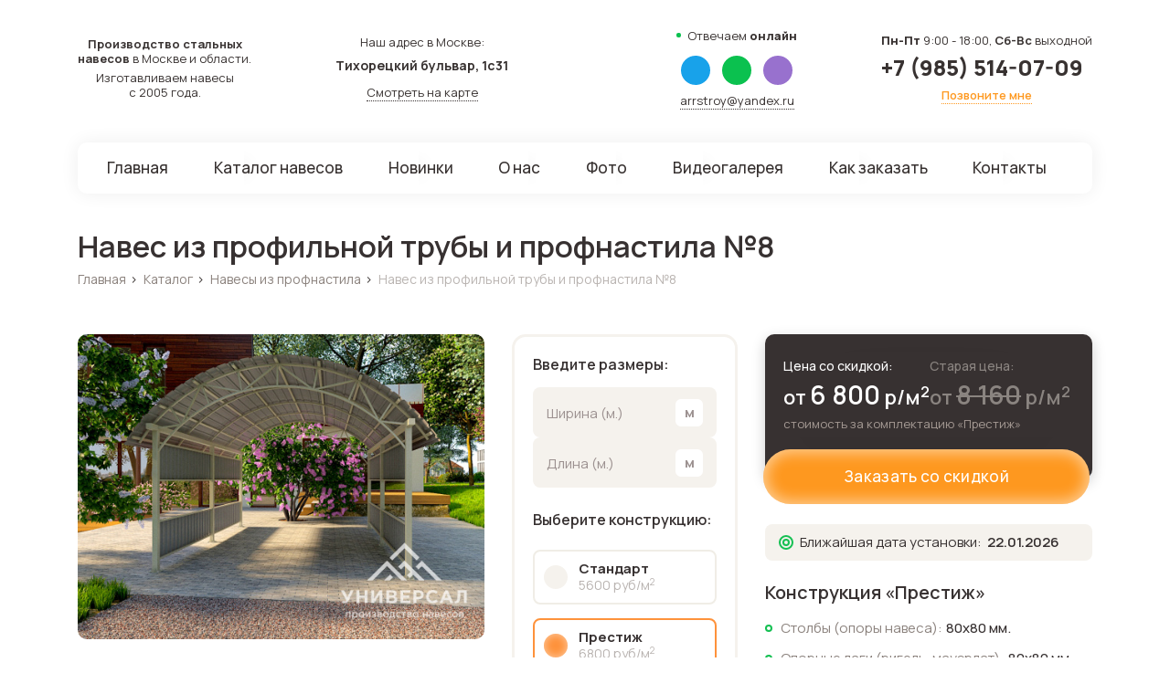

--- FILE ---
content_type: text/html; charset=UTF-8
request_url: https://universalnaves.ru/catalog/navesy-iz-profnastila/naves-iz-profilnoy-truby-i-profnastila-8/
body_size: 33520
content:
<!DOCTYPE html>
<html id="top">
<head>
    <meta charset="UTF-8">
    <title>Навес из профильной трубы и профнастила №8 на заказ с бесплатной доставкой и установкой - купить навес в Москве и области</title>
    <meta http-equiv="Content-Type" content="text/html; charset=UTF-8" />
<meta name="robots" content="index, follow" />
<meta name="description" content="Навес из профильной трубы и профнастила №8 на заказ любого размера и конструкции с установкой «под ключ» в Москве и Московской области по цене от 5600 руб/м2. Расширенная гарантия до 30 лет от производителя. Изготовление от 7 дней. Кровля на выбор. Металлочерепица и профнастил - любого цвета. Характеристики, фото и примеры наших работ." />
<script type="text/javascript" data-skip-moving="true">(function(w, d) {var v = w.frameCacheVars = {'CACHE_MODE':'HTMLCACHE','storageBlocks':[],'dynamicBlocks':[],'AUTO_UPDATE':true,'AUTO_UPDATE_TTL':'0','version':'2'};var inv = false;if (v.AUTO_UPDATE === false){if (v.AUTO_UPDATE_TTL && v.AUTO_UPDATE_TTL > 0){var lm = Date.parse(d.lastModified);if (!isNaN(lm)){var td = new Date().getTime();if ((lm + v.AUTO_UPDATE_TTL * 1000) >= td){w.frameRequestStart = false;w.preventAutoUpdate = true;return;}inv = true;}}else{w.frameRequestStart = false;w.preventAutoUpdate = true;return;}}var r = w.XMLHttpRequest ? new XMLHttpRequest() : (w.ActiveXObject ? new w.ActiveXObject("Microsoft.XMLHTTP") : null);if (!r) { return; }w.frameRequestStart = true;var m = v.CACHE_MODE; var l = w.location; var x = new Date().getTime();var q = "?bxrand=" + x + (l.search.length > 0 ? "&" + l.search.substring(1) : "");var u = l.protocol + "//" + l.host + l.pathname + q;r.open("GET", u, true);r.setRequestHeader("BX-ACTION-TYPE", "get_dynamic");r.setRequestHeader("X-Bitrix-Composite", "get_dynamic");r.setRequestHeader("BX-CACHE-MODE", m);r.setRequestHeader("BX-CACHE-BLOCKS", v.dynamicBlocks ? JSON.stringify(v.dynamicBlocks) : "");if (inv){r.setRequestHeader("BX-INVALIDATE-CACHE", "Y");}try { r.setRequestHeader("BX-REF", d.referrer || "");} catch(e) {}if (m === "APPCACHE"){r.setRequestHeader("BX-APPCACHE-PARAMS", JSON.stringify(v.PARAMS));r.setRequestHeader("BX-APPCACHE-URL", v.PAGE_URL ? v.PAGE_URL : "");}r.onreadystatechange = function() {if (r.readyState != 4) { return; }var a = r.getResponseHeader("BX-RAND");var b = w.BX && w.BX.frameCache ? w.BX.frameCache : false;if (a != x || !((r.status >= 200 && r.status < 300) || r.status === 304 || r.status === 1223 || r.status === 0)){var f = {error:true, reason:a!=x?"bad_rand":"bad_status", url:u, xhr:r, status:r.status};if (w.BX && w.BX.ready && b){BX.ready(function() {setTimeout(function(){BX.onCustomEvent("onFrameDataRequestFail", [f]);}, 0);});}w.frameRequestFail = f;return;}if (b){b.onFrameDataReceived(r.responseText);if (!w.frameUpdateInvoked){b.update(false);}w.frameUpdateInvoked = true;}else{w.frameDataString = r.responseText;}};r.send();var p = w.performance;if (p && p.addEventListener && p.getEntries && p.setResourceTimingBufferSize){var e = 'resourcetimingbufferfull';var h = function() {if (w.BX && w.BX.frameCache && w.BX.frameCache.frameDataInserted){p.removeEventListener(e, h);}else {p.setResourceTimingBufferSize(p.getEntries().length + 50);}};p.addEventListener(e, h);}})(window, document);</script>
<script type="text/javascript" data-skip-moving="true">(function(w, d, n) {var cl = "bx-core";var ht = d.documentElement;var htc = ht ? ht.className : undefined;if (htc === undefined || htc.indexOf(cl) !== -1){return;}var ua = n.userAgent;if (/(iPad;)|(iPhone;)/i.test(ua)){cl += " bx-ios";}else if (/Android/i.test(ua)){cl += " bx-android";}cl += (/(ipad|iphone|android|mobile|touch)/i.test(ua) ? " bx-touch" : " bx-no-touch");cl += w.devicePixelRatio && w.devicePixelRatio >= 2? " bx-retina": " bx-no-retina";var ieVersion = -1;if (/AppleWebKit/.test(ua)){cl += " bx-chrome";}else if ((ieVersion = getIeVersion()) > 0){cl += " bx-ie bx-ie" + ieVersion;if (ieVersion > 7 && ieVersion < 10 && !isDoctype()){cl += " bx-quirks";}}else if (/Opera/.test(ua)){cl += " bx-opera";}else if (/Gecko/.test(ua)){cl += " bx-firefox";}if (/Macintosh/i.test(ua)){cl += " bx-mac";}ht.className = htc ? htc + " " + cl : cl;function isDoctype(){if (d.compatMode){return d.compatMode == "CSS1Compat";}return d.documentElement && d.documentElement.clientHeight;}function getIeVersion(){if (/Opera/i.test(ua) || /Webkit/i.test(ua) || /Firefox/i.test(ua) || /Chrome/i.test(ua)){return -1;}var rv = -1;if (!!(w.MSStream) && !(w.ActiveXObject) && ("ActiveXObject" in w)){rv = 11;}else if (!!d.documentMode && d.documentMode >= 10){rv = 10;}else if (!!d.documentMode && d.documentMode >= 9){rv = 9;}else if (d.attachEvent && !/Opera/.test(ua)){rv = 8;}if (rv == -1 || rv == 8){var re;if (n.appName == "Microsoft Internet Explorer"){re = new RegExp("MSIE ([0-9]+[\.0-9]*)");if (re.exec(ua) != null){rv = parseFloat(RegExp.$1);}}else if (n.appName == "Netscape"){rv = 11;re = new RegExp("Trident/.*rv:([0-9]+[\.0-9]*)");if (re.exec(ua) != null){rv = parseFloat(RegExp.$1);}}}return rv;}})(window, document, navigator);</script>


<link href="/bitrix/js/ui/fonts/opensans/ui.font.opensans.min.css?16602954292320" type="text/css"  rel="stylesheet" />
<link href="/bitrix/js/main/popup/dist/main.popup.bundle.min.css?166029543123804" type="text/css"  rel="stylesheet" />
<link href="/bitrix/css/main/themes/blue/style.min.css?1660295428331" type="text/css"  rel="stylesheet" />
<link href="/bitrix/cache/css/s1/universal/page_aea7782f13e2fd5a044ab9d64476d5de/page_aea7782f13e2fd5a044ab9d64476d5de_v1.css?166031126623148" type="text/css"  rel="stylesheet" />
<link href="/bitrix/cache/css/s1/universal/template_5713ca1bdd4a7be0fe24ccf9522fbabd/template_5713ca1bdd4a7be0fe24ccf9522fbabd_v1.css?1737133589612565" type="text/css"  data-template-style="true" rel="stylesheet" />
<link href="https://fonts.googleapis.com/css2?family=Manrope:wght@200;300;400;500;600;700;800&display=swap" type="text/css"  rel="stylesheet" />







    <link rel="preconnect" href="https://fonts.googleapis.com">
    <link rel="preconnect" href="https://fonts.gstatic.com" crossorigin>
    
    <meta name="viewport" content="width=device-width, initial-scale=1, maximum-scale=1">
    <link href="/favicon.ico" rel="shortcut icon">
    <meta name="yandex-verification" content="fbeeba086f425a0c" />
    <!-- Yandex.Metrika counter -->  <noscript><div><img src="https://mc.yandex.ru/watch/90008346" style="position:absolute; left:-9999px;" alt="" /></div></noscript> <!-- /Yandex.Metrika counter -->
</head>
<body class="sh-top-page ">
<div id="panel">
    </div>

<div id="page">
    <div class="top-block">
        <div class="bg-top" >
            <header>
                <div class="wrap fz13">
                    <div class="head flx aic jcsb">
                        <div class="head_col head_col_1 center">
                            <p class="b5"><b>Производство стальных
                                    <br> навесов</b> в Москве и области.</p>
                            <p>Изготавливаем навесы
                                <br> с 2005 года.</p>
                        </div>
                        <div class="head_col head_col_2 center">
                            <p class="b7">Наш адрес в Москве:</p>
                            <p class="b7 fz14 bold">Тихорецкий бульвар, 1с31</p>
                            <a href="https://yandex.ru/maps/-/CCURJ6Q~~A" target="_blank" class="black icon flx aic jcc show_map"><i data-svg='/bitrix/templates/universal/assets/images/adres.svg'></i><span>Смотреть на карте</span></a>
                        </div>
                        <div class="logo icon">
                            <a href="/"><img src="/bitrix/templates/universal/assets/images/logo.png" class="db" alt=""></a>
                        </div>
                        <div class="head_col head_col_3">
                            <p class="disc b10 hide_992">Отвечаем <span class="fw800">онлайн</span></p>
                            <div class="head_soc flx jcc b5">
                                <a href="tg://resolve?domain=specframe" target="_blank" class="soc_a telega"><span><i data-svg='/bitrix/templates/universal/assets/images/telega.svg'></i></span></a>
                                <a href="whatsapp://send?phone=79855140709" target="_blank" class="soc_a whatsapp"><span><i data-svg='/bitrix/templates/universal/assets/images/whatsap.svg'></i></span></a>
                                <a href="viber://chat?number=%2B79855140709" target="_blank" class="soc_a viber"><span><i data-svg='/bitrix/templates/universal/assets/images/viber.svg'></i></span></a>
                            </div>
                            <p class="hide_992"><a href="mailto:arrstroy@yandex.ru" class="link_dot black">arrstroy@yandex.ru</a></p>
                            <p class="hide show_992 mobile-top-phone"><a href="tel:+7 (985) 514-07-09" class="black">+7 (985) 514-07-09</a></p>
                        </div>
                        <div class="head_col head_col_4">
                            <p class="b10"><span class="fw800">Пн-Пт</span> 9:00 - 18:00, <span class="bold">Сб-Вс</span> выходной</p>
                            <p class="b10"><a href="tel:+79855140709" class="black a fz24 lh fw800">+7 (985) 514-07-09</a></p>
                            <p class="center"><a href="#callbackwidget" class="link_dot yellow">Позвоните мне</a></p>
                        </div>
                        <div class="hide show_992">
                            <div class="open_menu"><i data-svg='/bitrix/templates/universal/assets/images/menu.svg'></i></div>
                        </div>
                    </div>
                </div>
            </header>
            <div class="main_menu fz17 fw500">
                <div class="wrap">
                    <nav class="navbar">
                        <ul class="flx jcsb navmenu">
                        <li><a href="/"><span>Главная</span></a></li>
                        <li class="drop sub-menu top-big-sub-menu" ><a href=""><span>Каталог навесов</span><i data-svg='/bitrix/templates/universal/assets/images/arrow_drop.svg'></i></a>
                            <ul>
                                							<li id="bx_1847241719_1">
					<a href="/catalog/arochnye-navesy/">
						Арочные навесы                        					</a>
				</li>
								<li id="bx_1847241719_2">
					<a href="/catalog/dvuskatnye-navesy/">
						Двухскатные навесы                        					</a>
				</li>
								<li id="bx_1847241719_3">
					<a href="/catalog/odnoskatnye-navesy/">
						Односкатные навесы                        					</a>
				</li>
								<li id="bx_1847241719_4">
					<a href="/catalog/pristennye-navesy/">
						Пристенные навесы                        					</a>
				</li>
								<li id="bx_1847241719_5">
					<a href="/catalog/navesy-k-domu/">
						Навесы к дому                        					</a>
				</li>
								<li id="bx_1847241719_6">
					<a href="/catalog/pristroennye-navesy/">
						Пристроенные навесы                        					</a>
				</li>
								<li id="bx_1847241719_8">
					<a href="/catalog/navesy-iz-metalla/">
						Металлические навесы                        					</a>
				</li>
								<li id="bx_1847241719_9">
					<a href="/catalog/navesy-iz-profnastila/">
						Навесы из профнастила                        					</a>
				</li>
								<li id="bx_1847241719_10">
					<a href="/catalog/navesy-iz-metallocherepitsy/">
						Из металлочерепицы                        					</a>
				</li>
								<li id="bx_1847241719_11">
					<a href="/catalog/navesy-dlya-avtomobilya/">
						Навесы для автомобиля                        					</a>
				</li>
								<li id="bx_1847241719_12">
					<a href="/catalog/navesy-dlya-dachi/">
						Навесы для дачи                        					</a>
				</li>
								<li id="bx_1847241719_13">
					<a href="/catalog/navesy-nad-vkhodom/">
						Навесы над входом                        					</a>
				</li>
								<li id="bx_1847241719_14">
					<a href="/catalog/navesy-nad-kryltsom/">
						Навесы над крыльцом                        					</a>
				</li>
								<li id="bx_1847241719_15">
					<a href="/catalog/navesy-dlya-terrasy/">
						Навесы для террасы                        					</a>
				</li>
								<li id="bx_1847241719_16">
					<a href="/catalog/navesy-dlya-basseyna/">
						Навесы для бассейна                        					</a>
				</li>
								<li id="bx_1847241719_17">
					<a href="/catalog/besedki-iz-polikarbonata/">
						Беседки из поликарбоната                        					</a>
				</li>
								<li id="bx_1847241719_18">
					<a href="/catalog/vkhodnye-gruppy/">
						Входные группы                        					</a>
				</li>
				
	                            </ul>
                        </li>
                        <li><a href="/new-products/"><span>Новинки</span></a></li>
                        <li><a href="/about/"><span>О нас</span></a></li>
                        <li><a href="/photo/"><span>Фото</span></a></li>
                        <li><a href="/video/"><span>Видеогалерея</span></a></li>
                        <li><a href="/how-order/"><span>Как заказать</span></a></li>
                        <li><a href="/contacts/"><span>Контакты</span></a></li>
                    </ul>
                    </nav>
                </div>
            </div>
            <div class="mobile_panel hide">
                <div class="menu_mobile bg-brown b20">
                    <ul>
                        <li><a href="/"><span>Главная</span></a></li>
                        <li class="drop sub-menu top-big-sub-menu" ><a href=""><span>Каталог навесов</span><i data-svg='/bitrix/templates/universal/assets/images/arrow_drop.svg'></i></a>
                            <ul>
                                							<li id="bx_4145281613_1">
					<a href="/catalog/arochnye-navesy/">
						Арочные навесы                        					</a>
				</li>
								<li id="bx_4145281613_2">
					<a href="/catalog/dvuskatnye-navesy/">
						Двухскатные навесы                        					</a>
				</li>
								<li id="bx_4145281613_3">
					<a href="/catalog/odnoskatnye-navesy/">
						Односкатные навесы                        					</a>
				</li>
								<li id="bx_4145281613_4">
					<a href="/catalog/pristennye-navesy/">
						Пристенные навесы                        					</a>
				</li>
								<li id="bx_4145281613_5">
					<a href="/catalog/navesy-k-domu/">
						Навесы к дому                        					</a>
				</li>
								<li id="bx_4145281613_6">
					<a href="/catalog/pristroennye-navesy/">
						Пристроенные навесы                        					</a>
				</li>
								<li id="bx_4145281613_8">
					<a href="/catalog/navesy-iz-metalla/">
						Металлические навесы                        					</a>
				</li>
								<li id="bx_4145281613_9">
					<a href="/catalog/navesy-iz-profnastila/">
						Навесы из профнастила                        					</a>
				</li>
								<li id="bx_4145281613_10">
					<a href="/catalog/navesy-iz-metallocherepitsy/">
						Из металлочерепицы                        					</a>
				</li>
								<li id="bx_4145281613_11">
					<a href="/catalog/navesy-dlya-avtomobilya/">
						Навесы для автомобиля                        					</a>
				</li>
								<li id="bx_4145281613_12">
					<a href="/catalog/navesy-dlya-dachi/">
						Навесы для дачи                        					</a>
				</li>
								<li id="bx_4145281613_13">
					<a href="/catalog/navesy-nad-vkhodom/">
						Навесы над входом                        					</a>
				</li>
								<li id="bx_4145281613_14">
					<a href="/catalog/navesy-nad-kryltsom/">
						Навесы над крыльцом                        					</a>
				</li>
								<li id="bx_4145281613_15">
					<a href="/catalog/navesy-dlya-terrasy/">
						Навесы для террасы                        					</a>
				</li>
								<li id="bx_4145281613_16">
					<a href="/catalog/navesy-dlya-basseyna/">
						Навесы для бассейна                        					</a>
				</li>
								<li id="bx_4145281613_17">
					<a href="/catalog/besedki-iz-polikarbonata/">
						Беседки из поликарбоната                        					</a>
				</li>
								<li id="bx_4145281613_18">
					<a href="/catalog/vkhodnye-gruppy/">
						Входные группы                        					</a>
				</li>
				
	                            </ul>
                        </li>
                        <li><a href="/new-products/"><span>Новинки</span></a></li>
                        <li><a href="/about/"><span>О нас</span></a></li>
                        <li><a href="/photo/"><span>Фото</span></a></li>
                        <li><a href="/video/"><span>Видеогалерея</span></a></li>
                        <li><a href="/how-order/"><span>Как заказать</span></a></li>
                        <li><a href="/contacts/"><span>Контакты</span></a></li>
                    </ul>
                </div>
                <div class="mobile_adres b20">
                    <p class="b7">Наш адрес в Москве:</p>
                    <p class="b7 fz14 bold">Тихорецкий бульвар, 1с31</p>
                    <a href="https://yandex.ru/maps/-/CCURJ6Q~~A" target="_blank" class="black icon flx aic jcc show_map"><i data-svg='/bitrix/templates/universal/assets/images/adres.svg'></i><span>Смотреть на карте</span></a>
                </div>
                <div class="mobile_contact">
                    <p class="b10"><span class="fw800">Пн-Пт</span> 9:00 - 18:00, <span class="bold">Сб-Вс</span> выходной</p>
                    <p class="b10"><a href="tel:+79855140709" class="black a fz24 lh fw800">+7 (985) 514-07-09</a></p>
                    <p><a href="mailto:arrstroy@yandex.ru" class="link_dot black">arrstroy@yandex.ru</a></p>
                </div>
                <div class="close_panel"><i data-svg='/bitrix/templates/universal/assets/images/close.svg'></i></div>
            </div>
            <!-- main_menu -->

            
        </div>

            </div>







            <section class="breadcrumbs-section bts">
            <div class="container">
                <div class="row">
                    <div class="col-12">
                        <h1 class="title-page">Навес из профильной трубы и профнастила №8</h1>
                        <div class="breadcrumbs">
                            <div class="bx-breadcrumb" itemscope itemtype="http://schema.org/BreadcrumbList">
			<div class="bx-breadcrumb-item" id="bx_breadcrumb_0" itemprop="itemListElement" itemscope itemtype="http://schema.org/ListItem">
				
				<a href="/" title="Главная" itemprop="item">
					<span itemprop="name">Главная</span>
				</a>
				<meta itemprop="position" content="1" />
			</div>
			<div class="bx-breadcrumb-item" id="bx_breadcrumb_1" itemprop="itemListElement" itemscope itemtype="http://schema.org/ListItem">
				<i class="arrow">›</i>
				<a href="/catalog/" title="Каталог" itemprop="item">
					<span itemprop="name">Каталог</span>
				</a>
				<meta itemprop="position" content="2" />
			</div>
			<div class="bx-breadcrumb-item" id="bx_breadcrumb_2" itemprop="itemListElement" itemscope itemtype="http://schema.org/ListItem">
				<i class="arrow">›</i>
				<a href="/catalog/navesy-iz-profnastila/" title="Навесы из профнастила" itemprop="item">
					<span itemprop="name">Навесы из профнастила</span>
				</a>
				<meta itemprop="position" content="3" />
			</div>
			<div class="bx-breadcrumb-item last">
				<i class="arrow">›</i>
				<span>Навес из профильной трубы и профнастила №8</span>
			</div><div style="clear:both"></div></div>                        </div>
                    </div>
                </div>
            </div>
        </section>
    

    <section class="page-wrap catalog-section catalog-detail bts">
        <div class="product-detail-top bts">
            <div class="container">
                <div class="row">
                    <div class="col-mc-12">
                        <div class="bx-catalog-element product-detail-wrap" id="bx_117848907_621" itemscope itemtype="http://schema.org/Product">
                            <meta itemprop="name" content="Навес из профильной трубы и профнастила №8">
                            <div class="product-detail-top-info-wrap">
                                <div class="row">
                                    <div class="col-lg-5 col-md-12">
                                        <div class="product-detail-images">
                                            <div class="product-detail-slider" data-slider-id="product-detail-img">
                                                                                                    <a data-fancybox="product-detail" itemprop="image"  href="/upload/resize_cache/iblock/d4e/1000_750_1092547bb5c7410da66d9c92460013fb7/fmk1722oplmxg2xfpbbq6b61mx9aeyjq.jpg">
                                                        <img data-thumb='<img loading="lazy" src="/upload/resize_cache/iblock/d4e/150_111_0/fmk1722oplmxg2xfpbbq6b61mx9aeyjq.jpg" />' src="/upload/resize_cache/iblock/d4e/526_400_0b47a36e2b71480a9a88b79373d72658c/fmk1722oplmxg2xfpbbq6b61mx9aeyjq.jpg" loading="lazy" alt="Навес из профильной трубы и профнастила №8 - фото 787">
                                                    </a>
                                                                                                    <a data-fancybox="product-detail" itemprop="image"  href="/upload/resize_cache/iblock/394/1000_750_1092547bb5c7410da66d9c92460013fb7/0meo146jjr49i3qggn4njyvvsnk9m2e8.jpg">
                                                        <img data-thumb='<img loading="lazy" src="/upload/resize_cache/iblock/394/150_111_0/0meo146jjr49i3qggn4njyvvsnk9m2e8.jpg" />' src="/upload/resize_cache/iblock/394/526_400_0b47a36e2b71480a9a88b79373d72658c/0meo146jjr49i3qggn4njyvvsnk9m2e8.jpg" loading="lazy" alt="Навес из профильной трубы и профнастила №8 - фото 788">
                                                    </a>
                                                                                            </div>
                                            <div class="product-detail-slider-nav" >
                                                                                                    <img loading="lazy" src="/upload/resize_cache/iblock/d4e/150_111_0/fmk1722oplmxg2xfpbbq6b61mx9aeyjq.jpg" />
                                                                                                    <img loading="lazy" src="/upload/resize_cache/iblock/394/150_111_0/0meo146jjr49i3qggn4njyvvsnk9m2e8.jpg" />
                                                                                            </div>
                                        </div>
                                    </div>
                                    <div class="col-lg-7 col-md-12">
                                        <div class="product-detail-top-info">
                                            <div class="product-detail-top-info-line">
                                                <div class="row">

                                                    <div class="col-md-5 col-lg-5">
                                                        <div class="constructions-wrap rs-new-const">
                                                            <div class="constructions-size">
                                                                <div class="title-dd-sm constructions-title">Введите размеры:</div>
                                                                <div class="constructions-size-input-wrap">
                                                                    <div class="input-const-size-wrap">
                                                                        <input type="number" class="input-const-size" name="size-w" placeholder="Ширина (м.)">
                                                                    </div>
                                                                    <div class="input-const-size-wrap">
                                                                        <input type="number" class="input-const-size" name="size-l" placeholder="Длина (м.)">
                                                                    </div>
                                                                </div>
                                                            </div>
                                                            <div class="constructions  dd-inp-wp">
                                                                <div class="title-dd-sm constructions-title">Выберите конструкцию:</div>
                                                                                                                                <div class="label-col-wrap">
                                                                                                                                            <div class="label-col">
                                                                                                                                                            <label for="constr_33" class="construction-item dd-inp-label ">
                                                                                    <div class="constr-radio dd-inp">
                                                                                        <input                                                                                                 name="constr" type="radio" id="constr_33"
                                                                                                data-id="33"
                                                                                                value="5600">
                                                                                        <div class="inp-check"></div>
                                                                                        <div class="constr-radio-txt">
                                                                                            <span>Стандарт</span>
                                                                                            <span class="dd-inp-price">5600 руб/м<sup>2</sup></span>
                                                                                        </div>
                                                                                    </div>

                                                                                </label>
                                                                                                                                                            <label for="constr_34" class="construction-item dd-inp-label active">
                                                                                    <div class="constr-radio dd-inp">
                                                                                        <input checked                                                                                                name="constr" type="radio" id="constr_34"
                                                                                                data-id="34"
                                                                                                value="6800">
                                                                                        <div class="inp-check"></div>
                                                                                        <div class="constr-radio-txt">
                                                                                            <span>Престиж</span>
                                                                                            <span class="dd-inp-price">6800 руб/м<sup>2</sup></span>
                                                                                        </div>
                                                                                    </div>

                                                                                </label>
                                                                                                                                                    </div>
                                                                                                                                            <div class="label-col">
                                                                                                                                                            <label for="constr_35" class="construction-item dd-inp-label ">
                                                                                    <div class="constr-radio dd-inp">
                                                                                        <input                                                                                                 name="constr" type="radio" id="constr_35"
                                                                                                data-id="35"
                                                                                                value="8000">
                                                                                        <div class="inp-check"></div>
                                                                                        <div class="constr-radio-txt">
                                                                                            <span>Флагман</span>
                                                                                            <span class="dd-inp-price">8000 руб/м<sup>2</sup></span>
                                                                                        </div>
                                                                                    </div>

                                                                                </label>
                                                                                                                                                            <label for="constr_36" class="construction-item dd-inp-label ">
                                                                                    <div class="constr-radio dd-inp">
                                                                                        <input                                                                                                 name="constr" type="radio" id="constr_36"
                                                                                                data-id="36"
                                                                                                value="10000">
                                                                                        <div class="inp-check"></div>
                                                                                        <div class="constr-radio-txt">
                                                                                            <span>Прайм</span>
                                                                                            <span class="dd-inp-price">10000 руб/м<sup>2</sup></span>
                                                                                        </div>
                                                                                    </div>

                                                                                </label>
                                                                                                                                                    </div>
                                                                                                                                    </div>
                                                            </div>
                                                        </div>
                                                    </div>


                                                    <div class="col-md-7 col-lg-7">
                                                        <div class="detail-product-price-wrap dpp-new" itemprop="offers" itemscope itemtype="http://schema.org/Offer">
                                                            <meta itemprop="price" content="6 800.00">
                                                            <meta itemprop="priceCurrency" content="RUB">
                                                            <div class="detail-product-price-pt">
                                                                <div class="detail-product-price-pt-wrap-nnm">
                                                                    <div class="detail-product-price-pt-wrap">
                                                                        <div class="detail-product-price-txt">Цена со скидкой:</div>
                                                                        <div class="detail-product-price">от <span class="num">6 800</span> <span class="measure">р<span class="measure_m2">/м<sup>2</sup></span></span></div>
                                                                    </div>
                                                                    <div class="detail-product-price-pt-wrap old-price">
                                                                        <div class="detail-product-price-txt">Старая цена:</div>
                                                                        <div class="detail-product-price detail-old-price">от <span class="num">8 160</span> <span class="measure">р<span class="measure_m2">/м<sup>2</sup></span></span></div>
                                                                    </div>
                                                                </div>

                                                                <div class="detail-product-price-pds-txt">стоимость за комплектацию «<span data-prop="NAME">Престиж</span>»</div>

                                                            </div>
                                                            <a class="thm-btn order-item dd-zakaz" data-fancybox="" data-src="#popup-form-item" data-name="Навес из профильной трубы и профнастила №8" href="javascript:;">Заказать со скидкой</a>


                                                            <!--<div class="detail-product-price-pds">
                                                                <div class="detail-product-price-pds-btn">
                                                                    <a class="btn btn-red btn-bz order-item" data-fancybox="" data-src="#popup-form-item" data-name="" href="javascript:;">Заказать</a>
                                                                </div>
                                                                <div class="detail-product-price-pds-date day-mont">
                                                                    Ближайшая дата
                                                                    монтажа: <span class="num"></span>
                                                                </div>

                                                            </div>-->
                                                        </div>
                                                        <div class="pd-info-txt-block pd-info-txt-blz-m">
                                                            <div class="detail-product-price-pds-date day-mont">
                                                                <div class="icon-cir ic-green"><span></span></div> Ближайшая дата
                                                                установки: &nbsp;<span class="num fw600">10.03.2025</span>
                                                            </div>
                                                        </div>
                                                        <div class="pd-info-txt-block pd-info-txt-teh-har">
                                                            <div class="title-dd-dub title-dd-dub-tw">
                                                                <div class="title-dd-txt">
                                                                    <div class="title-dd-sm teh-name">Конструкция «<span data-prop="NAME">Престиж</span>»</div>
                                                                </div>
                                                            </div>
                                                            <div class="pd-sm-table-wrap">
                                                                <div class="pd-sm-table">
                                                                    <div class="row-txt"><strong>Столбы (опоры навеса):</strong> <span data-prop="STOLBI">80х80 мм.</span></div>
                                                                    <div class="row-txt"><strong>Опорные лаги (ригель, мауэрлат):</strong> <span data-prop="LAGI">80х80 мм.</span></div>
                                                                    <div class="row-txt"><strong>Стропильные фермы:</strong> <span data-prop="FERMI">40х25 мм.</span></div>
                                                                    <div class="row-txt"><strong>Обрешетка (связующий элемент):</strong> <span data-prop="OBRESHETKA">40х25 мм.</span></div>
                                                                    <div class="row-txt"><strong>Гарантия на металлоконструкцию:</strong> <span data-prop="garantiya">30 лет</span></div>
                                                                    <div class="row-txt"><strong>Изготовление конструкции:</strong> <span data-prop="izg-konst">2-3 дня</span></div>
                                                                </div>
                                                                <a href="#teh-har" class="link-bb">Смотреть все характеристики</a>
                                                            </div>
                                                            <meta itemprop="description" content="Навес из профильной трубы и профнастила №8 - столбы 80х80 мм., лаги 80х80 мм., фермы 40х25 мм., обрешетка 40х25 мм.">
                                                        </div>

                                                    </div>

                                                </div>
                                            </div>

                                        </div>
                                    </div>
                                </div>
                            </div>
                        </div>
                    </div>
                </div>
            </div>
        </div>
        <div class="product-detail-adv">
            <div class="container">
                <div class="row">
                    <div class="we_best">
                        <div class="we_best_list">
                            <ul class="flx jcsb fz15 lh160">
                                <li class="flx aic">
                                    <div class="icon r20"><img src="/bitrix/templates/universal/assets/images/ic_1.png" alt=""></div>
                                    <div class="txt">Изготовим навес <b>любого размера</b> и конструкции</div>
                                </li>
                                <li class="flx aic">
                                    <div class="icon r20"><img src="/bitrix/templates/universal/assets/images/ic_2.png" alt=""></div>
                                    <div class="txt"><b>Бесплатно</b> замерим, привезём и установим точно в срок</div>
                                </li>
                                <li class="flx aic">
                                    <div class="icon r20"><img src="/bitrix/templates/universal/assets/images/ic_3.png" alt=""></div>
                                    <div class="txt">Даём <b>расширенную гарантию</b>, которая прописана в договоре</div>
                                </li>
                                <li class="flx aic">
                                    <div class="icon r20"><img src="/bitrix/templates/universal/assets/images/ic_4.png" alt=""></div>
                                    <div class="txt"><b>Сделаем дизайн</b> проект для вашего навеса
                                    </div>
                                </li>
                            </ul>
                        </div>
                    </div>

                </div>
            </div>
        </div>

        <div class="product-detail-material" >
            <div class="container">
                <div class="row">
                    <div class="col-mc-12">
                        <div class="row">
                            <div class="col-lg-5  col-md-12">
                                <div class="dd-sale-wrap">
                                    
<div class="cat-item-wrap ">
    <div class="want">
        <div class="fz27 fw800 white b9 title">Хотите скидку 10% ?</div>
        <div class="fz14 white b20 title-sub">Просто запишитесь на замер до <span class="day">12.03.2025</span></div>
        <div class="form-soc-select-wrap">
            <div class="social flx aic b25 form-soc-select">
                <p class="fz16 bold r25 txt-svz">Где с вами
                    <br> связаться?</p>
                <a href="#" title="Звонок на телефон" target="_blank" class="soc_a phone active"><span><i data-svg='/bitrix/templates/universal/assets/images/phone.svg'></i></span></a>
                <a href="#" title="Telegram" target="_blank" class="soc_a telega"><span><i data-svg='/bitrix/templates/universal/assets/images/telega.svg'></i></span></a>
                <a href="#" title="WhatsApp" target="_blank" class="soc_a whatsapp"><span><i data-svg='/bitrix/templates/universal/assets/images/whatsap.svg'></i></span></a>
                <a href="#" title="Viber" target="_blank" class="soc_a viber"><span><i data-svg='/bitrix/templates/universal/assets/images/viber.svg'></i></span></a>
            </div>
            <form action="" class="form b10 form-soc" data-type="SOC_FORM">
                <div class="form-wrap">
                    <input type="tel" name="phone" class="inp" placeholder="+7 (926) 445-67-88">
                    <button class="btn fz16 fw500 btn_orang btn-send">Записаться</button>
                    <div class="error-msg">Ошибка! Введите корректный номер телефона</div>
                </div>
                <div class="success-msg">Ожидайте, наш менеджер свяжется с вами!</div>
            </form>
            <div class="fz13 fw500 lh140 form-bt-text">Свяжемся с Вами в течении 3-х минут и согласуем удобную дату и время замера</div>
        </div>
    </div>
</div>                                </div>
                            </div>
                            <div class="col-lg-7 col-md-12">
                                                                    <div class="product-detail-krovlya-wrap krovlya-metallocherepitsa-i-profnastil">
                                        <div class="title-dd-sm">
                                            Материалы «Металлочерепица и профнастил»
                                        </div>

                                        <div class="product-detail-krovlya-slider-wrap">
                                            <div class="prev krov_prev sl_nav"><i data-svg='/bitrix/templates/universal/assets/images/prev.svg'></i></div>
                                            <div class="next krov_next sl_nav"><i data-svg='/bitrix/templates/universal/assets/images/next.svg'></i></div>
                                            <div class="product-detail-krovlya-slider">
                                                                                                    <a data-fancybox="product-krovlya"  href="/upload/iblock/1e5/cex06s9jwn9b2bunf7qdgjj8yujarnte.jpg">
                                                        <img src="/upload/resize_cache/iblock/1e5/160_100_0/cex06s9jwn9b2bunf7qdgjj8yujarnte.jpg" alt="">
                                                                                                            </a>
                                                                                                    <a data-fancybox="product-krovlya"  href="/upload/iblock/492/px9jrwpcjlcug6w1983kgpwio1i098zp.jpg">
                                                        <img src="/upload/resize_cache/iblock/492/160_100_0/px9jrwpcjlcug6w1983kgpwio1i098zp.jpg" alt="">
                                                                                                            </a>
                                                                                                    <a data-fancybox="product-krovlya"  href="/upload/iblock/735/n502crbec0twe2i9evw56tm4ew0rc8mq.jpg">
                                                        <img src="/upload/resize_cache/iblock/735/160_100_0/n502crbec0twe2i9evw56tm4ew0rc8mq.jpg" alt="">
                                                                                                            </a>
                                                                                                    <a data-fancybox="product-krovlya"  href="/upload/iblock/dd8/45nej81bsuc3v5neojd2u91ognfcuseb.jpg">
                                                        <img src="/upload/resize_cache/iblock/dd8/160_100_0/45nej81bsuc3v5neojd2u91ognfcuseb.jpg" alt="">
                                                                                                            </a>
                                                                                                    <a data-fancybox="product-krovlya"  href="/upload/iblock/564/j0lgk07gzip47m4dtlow4j7hj7u6rwph.jpg">
                                                        <img src="/upload/resize_cache/iblock/564/160_100_0/j0lgk07gzip47m4dtlow4j7hj7u6rwph.jpg" alt="">
                                                                                                            </a>
                                                                                                    <a data-fancybox="product-krovlya"  href="/upload/iblock/14b/l2ujvsa15a3vi8fkcfjce1dbtzrd6g0g.jpg">
                                                        <img src="/upload/resize_cache/iblock/14b/160_100_0/l2ujvsa15a3vi8fkcfjce1dbtzrd6g0g.jpg" alt="">
                                                                                                            </a>
                                                                                                    <a data-fancybox="product-krovlya"  href="/upload/iblock/a0e/wmr0me0vjzirmk082l8nby8h9wz9c0l4.jpg">
                                                        <img src="/upload/resize_cache/iblock/a0e/160_100_0/wmr0me0vjzirmk082l8nby8h9wz9c0l4.jpg" alt="">
                                                                                                            </a>
                                                                                                    <a data-fancybox="product-krovlya"  href="/upload/iblock/f95/haaud12jzfwijf537naaytb1hdd41urx.jpg">
                                                        <img src="/upload/resize_cache/iblock/f95/160_100_0/haaud12jzfwijf537naaytb1hdd41urx.jpg" alt="">
                                                                                                            </a>
                                                                                                    <a data-fancybox="product-krovlya"  href="/upload/iblock/205/t1f6vkowsjhkyqxto9gguoc0gwmkxtwq.jpg">
                                                        <img src="/upload/resize_cache/iblock/205/160_100_0/t1f6vkowsjhkyqxto9gguoc0gwmkxtwq.jpg" alt="">
                                                                                                            </a>
                                                                                                    <a data-fancybox="product-krovlya"  href="/upload/iblock/12c/qxrgrsmmdh9bngbnj1umf3joufkw399b.jpg">
                                                        <img src="/upload/resize_cache/iblock/12c/160_100_0/qxrgrsmmdh9bngbnj1umf3joufkw399b.jpg" alt="">
                                                                                                            </a>
                                                                                                    <a data-fancybox="product-krovlya"  href="/upload/iblock/10b/j62fbe70cgtc4olkapvkghqrn5ii9qp9.jpg">
                                                        <img src="/upload/resize_cache/iblock/10b/160_100_0/j62fbe70cgtc4olkapvkghqrn5ii9qp9.jpg" alt="">
                                                                                                            </a>
                                                                                                    <a data-fancybox="product-krovlya"  href="/upload/iblock/e25/q0kd6cv6ufttab9ejrgxpwev9zfot84c.jpg">
                                                        <img src="/upload/resize_cache/iblock/e25/160_100_0/q0kd6cv6ufttab9ejrgxpwev9zfot84c.jpg" alt="">
                                                                                                            </a>
                                                                                                    <a data-fancybox="product-krovlya"  href="/upload/iblock/d35/y630u16y0fw5l2o2490ab602uae9ggg7.jpg">
                                                        <img src="/upload/resize_cache/iblock/d35/160_100_0/y630u16y0fw5l2o2490ab602uae9ggg7.jpg" alt="">
                                                                                                            </a>
                                                                                                    <a data-fancybox="product-krovlya"  href="/upload/iblock/3b7/0lzabvm3aki8l9u7u3iiasn5ucevcoax.jpg">
                                                        <img src="/upload/resize_cache/iblock/3b7/160_100_0/0lzabvm3aki8l9u7u3iiasn5ucevcoax.jpg" alt="">
                                                                                                            </a>
                                                                                                    <a data-fancybox="product-krovlya"  href="/upload/iblock/838/383bfdwx3n6mq1lwpnpmmm8iw6vau1fz.jpg">
                                                        <img src="/upload/resize_cache/iblock/838/160_100_0/383bfdwx3n6mq1lwpnpmmm8iw6vau1fz.jpg" alt="">
                                                                                                            </a>
                                                                                                    <a data-fancybox="product-krovlya"  href="/upload/iblock/415/bfplck1b43v2nm17y8h7j3fdky5fll0r.jpg">
                                                        <img src="/upload/resize_cache/iblock/415/160_100_0/bfplck1b43v2nm17y8h7j3fdky5fll0r.jpg" alt="">
                                                                                                            </a>
                                                                                                    <a data-fancybox="product-krovlya"  href="/upload/iblock/5bc/8dkwjo1u8ggj1fdxepgr12zvtehblizq.jpg">
                                                        <img src="/upload/resize_cache/iblock/5bc/160_100_0/8dkwjo1u8ggj1fdxepgr12zvtehblizq.jpg" alt="">
                                                                                                            </a>
                                                                                                    <a data-fancybox="product-krovlya"  href="/upload/iblock/cf6/3crlx579a2o6z2hlmzcj0hlu31hcpa0i.jpg">
                                                        <img src="/upload/resize_cache/iblock/cf6/160_100_0/3crlx579a2o6z2hlmzcj0hlu31hcpa0i.jpg" alt="">
                                                                                                            </a>
                                                                                                    <a data-fancybox="product-krovlya"  href="/upload/iblock/b73/yr3g7bnrmwsez9jqoeg2hnuix61b8xku.jpg">
                                                        <img src="/upload/resize_cache/iblock/b73/160_100_0/yr3g7bnrmwsez9jqoeg2hnuix61b8xku.jpg" alt="">
                                                                                                            </a>
                                                                                                    <a data-fancybox="product-krovlya"  href="/upload/iblock/41a/bkvf1bv8duz26933w4uifi3hxuo6sc4c.jpg">
                                                        <img src="/upload/resize_cache/iblock/41a/160_100_0/bkvf1bv8duz26933w4uifi3hxuo6sc4c.jpg" alt="">
                                                                                                            </a>
                                                                                                    <a data-fancybox="product-krovlya"  href="/upload/iblock/bb5/vghqi0d9a81l2j8sk0bcyanavztju2ln.jpg">
                                                        <img src="/upload/resize_cache/iblock/bb5/160_100_0/vghqi0d9a81l2j8sk0bcyanavztju2ln.jpg" alt="">
                                                                                                            </a>
                                                                                                    <a data-fancybox="product-krovlya"  href="/upload/iblock/0d6/16prao72uquijgc47903o29nf7vg3hxs.jpg">
                                                        <img src="/upload/resize_cache/iblock/0d6/160_100_0/16prao72uquijgc47903o29nf7vg3hxs.jpg" alt="">
                                                                                                            </a>
                                                                                            </div>
                                        </div>
                                        <div class="product-detail-krovlya-text">
                                            Замена цвета кровли не влияет на стоимость изделия
                                        </div>
                                        <div class="pd-info-txt-block pd-info-txt-list">
                                            <ul class="list list-check list-gor">
                                                <li><div class="icon-cir ic-green"><span></span></div> Кровля <strong class="fw600">&nbsp;на выбор</strong></li>
                                                <li><div class="icon-cir ic-green"><span></span></div> Конструкция <strong class="fw600">&nbsp;любой сложности</strong></li>
                                                <li><div class="icon-cir ic-green"><span></span></div> Окрас в любой цвет по <strong class="fw600">&nbsp;<a class="cl-or" data-fancybox href="/bitrix/templates/universal/assets/images/ral.jpg">RAL</a></strong></li>
                                            </ul>
                                        </div>
                                    </div>

                                                            </div>
                        </div>
                    </div>
                </div>
            </div>

        </div>



        <div class="product-detail-tab-wrap">
            <div class="container">
                <div class="row">
                    <div class="col-md-12">
                        <div class="product-detail-tab tab-block">
                            <nav class="cm-tabs">
                                <div class="nav nav-tabs" id="nav-tab" role="tablist">
                                    <button class="nav-link active" data-target="#teh-har" type="button" role="tab">
                                        <div class="title-tab"><strong>Технические</strong> характеристики</div> <span>Техническая спецификация навеса</span>
                                    </button>
                                    <button class="nav-link" data-target="#delivery" type="button" role="tab">
                                        <div class="title-tab"><strong>Дополнительные</strong> услуги</div> <span>Стоимость дополнительных услуг</span>
                                    </button>
                                    <button class="nav-link" data-target="#pay" type="button" role="tab">
                                        <div class="title-tab">Оплата</div> <span>Условия оплаты</span>
                                    </button>
                                </div>
                            </nav>

                            <div class="tab-content product-detail-tab-content" id="nav-tabContent">
                                <div class="tab-pane active" id="teh-har" role="tabpanel">
                                    <div class="tab-content-block">
                                        <div class="table-teh-har">
                                            <table class="table">
                                                <tbody>
                                                                                                    <tr>
                                                        <td>Столбы (опоры навеса):</td>
                                                        <td data-prop="STOLBI">
                                                            80х80 мм.                                                        </td>
                                                    </tr>
                                                                                                    <tr>
                                                        <td>Опорные лаги (ригель, мауэрлат):</td>
                                                        <td data-prop="LAGI">
                                                            80х80 мм.                                                        </td>
                                                    </tr>
                                                                                                    <tr>
                                                        <td>Стропильные фермы:</td>
                                                        <td data-prop="FERMI">
                                                            40х25 мм.                                                        </td>
                                                    </tr>
                                                                                                    <tr>
                                                        <td>Обрешетка (связующий элемент):</td>
                                                        <td data-prop="OBRESHETKA">
                                                            40х25 мм.                                                        </td>
                                                    </tr>
                                                                                                <tr>
                                                    <td>Производитель</td>
                                                    <td>Универсал</td>
                                                </tr>
                                                <tr>
                                                    <td>Название модели</td>
                                                    <td>Навес из профильной трубы и профнастила №8</td>
                                                </tr>
                                                <tr>
                                                    <td>Кровельный материал</td>
                                                    <td>Поликарбонат, профнастил, металлочерепица, мягкая кровля</td>
                                                </tr>
                                                <tr>
                                                    <td>Окрас металлического навеса</td>
                                                    <td>Грунт-эмаль по металлу NOVAX (3 в 1) Стандарт</td>
                                                </tr>

                                                </tbody>
                                            </table>
                                        </div>
                                    </div>
                                </div>
                                <div class="tab-pane" id="delivery" role="tabpanel">
                                    <div class="tab-content-block">
                                        <div class="table-teh-har">
                                            <table class="table">
                                                <tbody>
                                                <tr>
                                                    <td>Доставка</td>
                                                    <td>Бесплатно </td>
                                                </tr>
                                                <tr>
                                                    <td>Установка</td>
                                                    <td>Бесплатно</td>
                                                </tr>

                                                </tbody>
                                            </table>
                                        </div>
                                    </div>
                                </div>
                                <div class="tab-pane" id="pay" role="tabpanel">
                                    <div class="tab-content-block">
                                        <div class="txt-block">
                                            <p>Оплата товаров и услуг возможна следующими способами:</p>
                                            <ul>
                                                <li>Наличный расчет;</li>
                                                <li>С помощью банковских карт с использованием терминала;</li>
                                                <li>Безналичный расчет (для юридических лиц) – перевод средств на расчетный счет компании.</li>
                                            </ul>
                                            <h3>Порядок оплаты при заказе</h3>
                                            <p>В процессе заказа заказчик осуществляет предоплату за изготовление:</p>
                                            <ul>
                                                <li>При наличном расчете и расчете банковской картой предоплата 50% от стоимости согласованной калькуляции;</li>
                                                <li>При безналичном расчете – 100% от стоимости калькуляции.</li>
                                            </ul>
                                            <p>Калькуляция на заказ металлоконструкции составляется нашим специалистом при замере, в нее включаются выбранные заказчиком
                                               характеристики, указывается ее конечная стоимость. Заказчик подписывает ее и вносит предоплату.</p>

                                            <h3>Постоплата и окончательный расчет</h3>
                                            <p>Доплата за изготовление металлоконструкции, подписание документов осуществляется по готовности изделия.
                                               При самовывозе и доставке - в процессе принятия товара заказчиком. При заказанном монтаже – после установки.</p>

                                            <h3>Оплата доставки, монтажа и дополнительных услуг</h3>
                                            <p>Количество услуг, выбранных заказчиком, согласовывается в процессе создания калькуляции.
                                               Замерщик обозначит точную стоимость монтажа с учетом особенностей локации, на которой планируется установка,
                                               расскажет о дополнительных услугах при доставке и монтаже.</p>
                                            <p>Стоимость услуг оплачивается сразу, по итогам их выполнения.</p>
                                        </div>
                                    </div>
                                </div>
                            </div>

                        </div>
                    </div>
                </div>
            </div>
        </div>

        <div class="new_product product-detail-like-wrap b80">
            <div class="new_product_fon">
                <div class="wrap">

                    <div class="section-title text-left">
                        <span class="section-title__tagline">Рекомендуем</span>
                        <h2 class="section-title__title">Смотрите так же</h2>
                        <div class="section-title__line left"></div>
                    </div>
                    <div class="posr">
                        


    <div class="row-section-products row slider_product slider_product" id="slider_product" data-entity="container-1rsxuz">
	
		<!-- items-container -->
		
				
                        <div class="product-item-wrap col-sm-6 col-md-6 col-lg-6 col-xl-4 " data-entity="items-row">
                            
        <div class="col-product-wrap">
        <div class="product" id="bx_3966226736_619_7e1b8e3524755c391129a9d7e6f2d206" data-entity="item">
            <div class="thumb_slider_group">
                                    <div class="thumb_slider b20" >
                                                    <div  itemscope itemtype="http://schema.org/ImageObject">
                                <a href="/catalog/navesy-iz-profnastila/naves-s-kryshey-iz-profnastila-6/"><img src="/upload/resize_cache/iblock/363/552_500_15169e8fdda02938bfe3b4edba2e00a65/ovfo3vjqjv7vr3gtjdc3kg2lug4zkpsl.jpg"  alt="Навес с крышей из профнастила №6 - фото 1" itemprop="contentUrl"></a>
                            </div>
                                                    <div  itemscope itemtype="http://schema.org/ImageObject">
                                <a href="/catalog/navesy-iz-profnastila/naves-s-kryshey-iz-profnastila-6/"><img src="/upload/resize_cache/iblock/0e0/552_500_15169e8fdda02938bfe3b4edba2e00a65/cfx7p4t4ju50om21wrxefant6z51b383.jpg"  alt="Навес с крышей из профнастила №6 - фото 2" itemprop="contentUrl"></a>
                            </div>
                                            </div>
                                <a href="/catalog/navesy-iz-profnastila/naves-s-kryshey-iz-profnastila-6/" class="extra"><span><i data-svg='/bitrix/templates/universal/assets/images/extra.svg'></i></span></a>
            </div>
            <div class="title fz17 fw500 b10"><a href="/catalog/navesy-iz-profnastila/naves-s-kryshey-iz-profnastila-6/" class="black">Навес с крышей из профнастила №6</a></div>
            <div class="price fz23 fw800">6800 руб/м2</div>
            <div class="fz14 fw500 b20">за комплектацию «Престиж»</div>
            <a data-fancybox="" data-src="#popup-form-item" data-name="Навес с крышей из профнастила №6" href="javascript:;" class="btn btn_orang fz13 fw600 ttu order-item">Получить расчёт</a>
        </div>

    </div>



	
	                        </div>

						
			
				
                        <div class="product-item-wrap col-sm-6 col-md-6 col-lg-6 col-xl-4 " data-entity="items-row">
                            
        <div class="col-product-wrap">
        <div class="product" id="bx_3966226736_614_362ce596257894d11ab5c1d73d13c755" data-entity="item">
            <div class="thumb_slider_group">
                                    <div class="thumb_slider b20" >
                                                    <div  itemscope itemtype="http://schema.org/ImageObject">
                                <a href="/catalog/navesy-iz-profnastila/odnoskatnyy-naves-iz-profnastila-1/"><img src="/upload/resize_cache/iblock/8f8/552_500_15169e8fdda02938bfe3b4edba2e00a65/cclrbirgyp1zi73qu9f2l9u6rjjmhr25.jpg"  alt="Односкатный навес из профнастила №1 - фото 1" itemprop="contentUrl"></a>
                            </div>
                                                    <div  itemscope itemtype="http://schema.org/ImageObject">
                                <a href="/catalog/navesy-iz-profnastila/odnoskatnyy-naves-iz-profnastila-1/"><img src="/upload/resize_cache/iblock/09b/552_500_15169e8fdda02938bfe3b4edba2e00a65/7blc0yc2pptznw4hqbk1zuf82ho7grnb.jpg"  alt="Односкатный навес из профнастила №1 - фото 2" itemprop="contentUrl"></a>
                            </div>
                                            </div>
                                <a href="/catalog/navesy-iz-profnastila/odnoskatnyy-naves-iz-profnastila-1/" class="extra"><span><i data-svg='/bitrix/templates/universal/assets/images/extra.svg'></i></span></a>
            </div>
            <div class="title fz17 fw500 b10"><a href="/catalog/navesy-iz-profnastila/odnoskatnyy-naves-iz-profnastila-1/" class="black">Односкатный навес из профнастила №1</a></div>
            <div class="price fz23 fw800">6800 руб/м2</div>
            <div class="fz14 fw500 b20">за комплектацию «Престиж»</div>
            <a data-fancybox="" data-src="#popup-form-item" data-name="Односкатный навес из профнастила №1" href="javascript:;" class="btn btn_orang fz13 fw600 ttu order-item">Получить расчёт</a>
        </div>

    </div>



	
	                        </div>

						
			
				
                        <div class="product-item-wrap col-sm-6 col-md-6 col-lg-6 col-xl-4 " data-entity="items-row">
                            
        <div class="col-product-wrap">
        <div class="product" id="bx_3966226736_627_c80764dfaf26ca80162484593ec7c29b" data-entity="item">
            <div class="thumb_slider_group">
                                    <div class="thumb_slider b20" >
                                                    <div  itemscope itemtype="http://schema.org/ImageObject">
                                <a href="/catalog/navesy-iz-profnastila/arochnyy-naves-iz-profnastila-14/"><img src="/upload/resize_cache/iblock/d2a/552_500_15169e8fdda02938bfe3b4edba2e00a65/8j8rlkmfqhpgvttqs0cbknk564hbgv4s.jpg"  alt="Арочный навес из профнастила №14 - фото 1" itemprop="contentUrl"></a>
                            </div>
                                                    <div  itemscope itemtype="http://schema.org/ImageObject">
                                <a href="/catalog/navesy-iz-profnastila/arochnyy-naves-iz-profnastila-14/"><img src="/upload/resize_cache/iblock/d45/552_500_15169e8fdda02938bfe3b4edba2e00a65/jvhft7w2tvpd0ebhefy26r0sqdrruszu.jpg"  alt="Арочный навес из профнастила №14 - фото 2" itemprop="contentUrl"></a>
                            </div>
                                            </div>
                                <a href="/catalog/navesy-iz-profnastila/arochnyy-naves-iz-profnastila-14/" class="extra"><span><i data-svg='/bitrix/templates/universal/assets/images/extra.svg'></i></span></a>
            </div>
            <div class="title fz17 fw500 b10"><a href="/catalog/navesy-iz-profnastila/arochnyy-naves-iz-profnastila-14/" class="black">Арочный навес из профнастила №14</a></div>
            <div class="price fz23 fw800">6800 руб/м2</div>
            <div class="fz14 fw500 b20">за комплектацию «Престиж»</div>
            <a data-fancybox="" data-src="#popup-form-item" data-name="Арочный навес из профнастила №14" href="javascript:;" class="btn btn_orang fz13 fw600 ttu order-item">Получить расчёт</a>
        </div>

    </div>



	
	                        </div>

						
			
				
                        <div class="product-item-wrap col-sm-6 col-md-6 col-lg-6 col-xl-4 " data-entity="items-row">
                            
        <div class="col-product-wrap">
        <div class="product" id="bx_3966226736_624_d0fb066f64e2309c4b241a491f76c62e" data-entity="item">
            <div class="thumb_slider_group">
                                    <div class="thumb_slider b20" >
                                                    <div  itemscope itemtype="http://schema.org/ImageObject">
                                <a href="/catalog/navesy-iz-profnastila/metallicheskiy-angar-iz-profnastila-11/"><img src="/upload/resize_cache/iblock/cb1/552_500_15169e8fdda02938bfe3b4edba2e00a65/a3d5xstkoednwg6c96mipxk6uo5y8b45.jpg"  alt="Металлический ангар из профнастила №11 - фото 1" itemprop="contentUrl"></a>
                            </div>
                                                    <div  itemscope itemtype="http://schema.org/ImageObject">
                                <a href="/catalog/navesy-iz-profnastila/metallicheskiy-angar-iz-profnastila-11/"><img src="/upload/resize_cache/iblock/807/552_500_15169e8fdda02938bfe3b4edba2e00a65/9jcqu2mu85rxjv7awir79szt6bzzr5y3.jpg"  alt="Металлический ангар из профнастила №11 - фото 2" itemprop="contentUrl"></a>
                            </div>
                                                    <div  itemscope itemtype="http://schema.org/ImageObject">
                                <a href="/catalog/navesy-iz-profnastila/metallicheskiy-angar-iz-profnastila-11/"><img src="/upload/resize_cache/iblock/077/552_500_15169e8fdda02938bfe3b4edba2e00a65/ns9weqk8vji04tqeej04k8btm6lang1a.jpg"  alt="Металлический ангар из профнастила №11 - фото 3" itemprop="contentUrl"></a>
                            </div>
                                            </div>
                                <a href="/catalog/navesy-iz-profnastila/metallicheskiy-angar-iz-profnastila-11/" class="extra"><span><i data-svg='/bitrix/templates/universal/assets/images/extra.svg'></i></span></a>
            </div>
            <div class="title fz17 fw500 b10"><a href="/catalog/navesy-iz-profnastila/metallicheskiy-angar-iz-profnastila-11/" class="black">Металлический ангар из профнастила №11</a></div>
            <div class="price fz23 fw800">6800 руб/м2</div>
            <div class="fz14 fw500 b20">за комплектацию «Престиж»</div>
            <a data-fancybox="" data-src="#popup-form-item" data-name="Металлический ангар из профнастила №11" href="javascript:;" class="btn btn_orang fz13 fw600 ttu order-item">Получить расчёт</a>
        </div>

    </div>



	
	                        </div>

						
			
				
                        <div class="product-item-wrap col-sm-6 col-md-6 col-lg-6 col-xl-4 " data-entity="items-row">
                            
        <div class="col-product-wrap">
        <div class="product" id="bx_3966226736_616_8e8f6cea7f5e44ced2966cbefca3ecfa" data-entity="item">
            <div class="thumb_slider_group">
                                    <div class="thumb_slider b20" >
                                                    <div  itemscope itemtype="http://schema.org/ImageObject">
                                <a href="/catalog/navesy-iz-profnastila/naves-dlya-avtomobilya-iz-profnastila-3/"><img src="/upload/resize_cache/iblock/2e5/552_500_15169e8fdda02938bfe3b4edba2e00a65/sla492vku9ifmq54zocsa5mzacj5rwle.jpg"  alt="Навес для автомобиля из профнастила №3 - фото 1" itemprop="contentUrl"></a>
                            </div>
                                                    <div  itemscope itemtype="http://schema.org/ImageObject">
                                <a href="/catalog/navesy-iz-profnastila/naves-dlya-avtomobilya-iz-profnastila-3/"><img src="/upload/resize_cache/iblock/282/552_500_15169e8fdda02938bfe3b4edba2e00a65/lfdov29t3igz8ildpojthzr10fxho25h.jpg"  alt="Навес для автомобиля из профнастила №3 - фото 2" itemprop="contentUrl"></a>
                            </div>
                                            </div>
                                <a href="/catalog/navesy-iz-profnastila/naves-dlya-avtomobilya-iz-profnastila-3/" class="extra"><span><i data-svg='/bitrix/templates/universal/assets/images/extra.svg'></i></span></a>
            </div>
            <div class="title fz17 fw500 b10"><a href="/catalog/navesy-iz-profnastila/naves-dlya-avtomobilya-iz-profnastila-3/" class="black">Навес для автомобиля из профнастила №3</a></div>
            <div class="price fz23 fw800">6800 руб/м2</div>
            <div class="fz14 fw500 b20">за комплектацию «Престиж»</div>
            <a data-fancybox="" data-src="#popup-form-item" data-name="Навес для автомобиля из профнастила №3" href="javascript:;" class="btn btn_orang fz13 fw600 ttu order-item">Получить расчёт</a>
        </div>

    </div>



	
	                        </div>

						
			
				
                        <div class="product-item-wrap col-sm-6 col-md-6 col-lg-6 col-xl-4 " data-entity="items-row">
                            
        <div class="col-product-wrap">
        <div class="product" id="bx_3966226736_628_0f73996d13437b0b91038138616a89fe" data-entity="item">
            <div class="thumb_slider_group">
                                    <div class="thumb_slider b20" >
                                                    <div  itemscope itemtype="http://schema.org/ImageObject">
                                <a href="/catalog/navesy-iz-profnastila/naves-dvukhskatnyy-iz-profnastila-15/"><img src="/upload/resize_cache/iblock/21a/552_500_15169e8fdda02938bfe3b4edba2e00a65/p2s388miuk8jc8xlgks5am000xqtpwpv.jpg"  alt="Навес двухскатный из профнастила №15 - фото 1" itemprop="contentUrl"></a>
                            </div>
                                                    <div  itemscope itemtype="http://schema.org/ImageObject">
                                <a href="/catalog/navesy-iz-profnastila/naves-dvukhskatnyy-iz-profnastila-15/"><img src="/upload/resize_cache/iblock/141/552_500_15169e8fdda02938bfe3b4edba2e00a65/067ea2p57qkw5n2tw0oslw74am44l41c.jpg"  alt="Навес двухскатный из профнастила №15 - фото 2" itemprop="contentUrl"></a>
                            </div>
                                            </div>
                                <a href="/catalog/navesy-iz-profnastila/naves-dvukhskatnyy-iz-profnastila-15/" class="extra"><span><i data-svg='/bitrix/templates/universal/assets/images/extra.svg'></i></span></a>
            </div>
            <div class="title fz17 fw500 b10"><a href="/catalog/navesy-iz-profnastila/naves-dvukhskatnyy-iz-profnastila-15/" class="black">Навес двухскатный из профнастила №15</a></div>
            <div class="price fz23 fw800">6800 руб/м2</div>
            <div class="fz14 fw500 b20">за комплектацию «Престиж»</div>
            <a data-fancybox="" data-src="#popup-form-item" data-name="Навес двухскатный из профнастила №15" href="javascript:;" class="btn btn_orang fz13 fw600 ttu order-item">Получить расчёт</a>
        </div>

    </div>



	
	                        </div>

						
			
				
                        <div class="product-item-wrap col-sm-6 col-md-6 col-lg-6 col-xl-4 " data-entity="items-row">
                            
        <div class="col-product-wrap">
        <div class="product" id="bx_3966226736_618_ec5d0e2cff91ab20debac17d8febe5be" data-entity="item">
            <div class="thumb_slider_group">
                                    <div class="thumb_slider b20" >
                                                    <div  itemscope itemtype="http://schema.org/ImageObject">
                                <a href="/catalog/navesy-iz-profnastila/naves-k-domu-s-profnastilom-5/"><img src="/upload/resize_cache/iblock/bf4/552_500_15169e8fdda02938bfe3b4edba2e00a65/rcmz244nntck5s1gghx1mrz3yqvva8di.jpg"  alt="Навес к дому с профнастилом №5 - фото 1" itemprop="contentUrl"></a>
                            </div>
                                                    <div  itemscope itemtype="http://schema.org/ImageObject">
                                <a href="/catalog/navesy-iz-profnastila/naves-k-domu-s-profnastilom-5/"><img src="/upload/resize_cache/iblock/e9f/552_500_15169e8fdda02938bfe3b4edba2e00a65/uxscwra8oqu2kqk7ug0roprs36vfbj9w.jpg"  alt="Навес к дому с профнастилом №5 - фото 2" itemprop="contentUrl"></a>
                            </div>
                                            </div>
                                <a href="/catalog/navesy-iz-profnastila/naves-k-domu-s-profnastilom-5/" class="extra"><span><i data-svg='/bitrix/templates/universal/assets/images/extra.svg'></i></span></a>
            </div>
            <div class="title fz17 fw500 b10"><a href="/catalog/navesy-iz-profnastila/naves-k-domu-s-profnastilom-5/" class="black">Навес к дому с профнастилом №5</a></div>
            <div class="price fz23 fw800">6800 руб/м2</div>
            <div class="fz14 fw500 b20">за комплектацию «Престиж»</div>
            <a data-fancybox="" data-src="#popup-form-item" data-name="Навес к дому с профнастилом №5" href="javascript:;" class="btn btn_orang fz13 fw600 ttu order-item">Получить расчёт</a>
        </div>

    </div>



	
	                        </div>

						
			
				
                        <div class="product-item-wrap col-sm-6 col-md-6 col-lg-6 col-xl-4 " data-entity="items-row">
                            
        <div class="col-product-wrap">
        <div class="product" id="bx_3966226736_622_e7e5a53fd4b76e4dce4f311b34c340d4" data-entity="item">
            <div class="thumb_slider_group">
                                    <div class="thumb_slider b20" >
                                                    <div  itemscope itemtype="http://schema.org/ImageObject">
                                <a href="/catalog/navesy-iz-profnastila/angar-iz-profnastila-9/"><img src="/upload/resize_cache/iblock/da2/552_500_15169e8fdda02938bfe3b4edba2e00a65/72hzs06mkkokl6aerufgs93p5w6nmwh3.jpg"  alt="Ангар из профнастила №9 - фото 1" itemprop="contentUrl"></a>
                            </div>
                                                    <div  itemscope itemtype="http://schema.org/ImageObject">
                                <a href="/catalog/navesy-iz-profnastila/angar-iz-profnastila-9/"><img src="/upload/resize_cache/iblock/eed/552_500_15169e8fdda02938bfe3b4edba2e00a65/f85vomfe0u4yvk8rdhy41xntj6uj72a3.jpg"  alt="Ангар из профнастила №9 - фото 2" itemprop="contentUrl"></a>
                            </div>
                                                    <div  itemscope itemtype="http://schema.org/ImageObject">
                                <a href="/catalog/navesy-iz-profnastila/angar-iz-profnastila-9/"><img src="/upload/resize_cache/iblock/a0c/552_500_15169e8fdda02938bfe3b4edba2e00a65/76anfzj9asdeqy30jo5ylvr7m9t269ys.jpg"  alt="Ангар из профнастила №9 - фото 3" itemprop="contentUrl"></a>
                            </div>
                                            </div>
                                <a href="/catalog/navesy-iz-profnastila/angar-iz-profnastila-9/" class="extra"><span><i data-svg='/bitrix/templates/universal/assets/images/extra.svg'></i></span></a>
            </div>
            <div class="title fz17 fw500 b10"><a href="/catalog/navesy-iz-profnastila/angar-iz-profnastila-9/" class="black">Ангар из профнастила №9</a></div>
            <div class="price fz23 fw800">6800 руб/м2</div>
            <div class="fz14 fw500 b20">за комплектацию «Престиж»</div>
            <a data-fancybox="" data-src="#popup-form-item" data-name="Ангар из профнастила №9" href="javascript:;" class="btn btn_orang fz13 fw600 ttu order-item">Получить расчёт</a>
        </div>

    </div>



	
	                        </div>

						
			
				
                        <div class="product-item-wrap col-sm-6 col-md-6 col-lg-6 col-xl-4 " data-entity="items-row">
                            
        <div class="col-product-wrap">
        <div class="product" id="bx_3966226736_617_4acf0f176831c66031059fe22bcc4d9c" data-entity="item">
            <div class="thumb_slider_group">
                                    <div class="thumb_slider b20" >
                                                    <div  itemscope itemtype="http://schema.org/ImageObject">
                                <a href="/catalog/navesy-iz-profnastila/naves-dlya-mashiny-iz-profnastila-4/"><img src="/upload/resize_cache/iblock/3a1/552_500_15169e8fdda02938bfe3b4edba2e00a65/ts87bjte19u8m3mt82b0pq7xyjy7uhnl.jpg"  alt="Навес для машины из профнастила №4 - фото 1" itemprop="contentUrl"></a>
                            </div>
                                                    <div  itemscope itemtype="http://schema.org/ImageObject">
                                <a href="/catalog/navesy-iz-profnastila/naves-dlya-mashiny-iz-profnastila-4/"><img src="/upload/resize_cache/iblock/22c/552_500_15169e8fdda02938bfe3b4edba2e00a65/89co05xm2ew1xfe014byata68tr2j0h3.jpg"  alt="Навес для машины из профнастила №4 - фото 2" itemprop="contentUrl"></a>
                            </div>
                                            </div>
                                <a href="/catalog/navesy-iz-profnastila/naves-dlya-mashiny-iz-profnastila-4/" class="extra"><span><i data-svg='/bitrix/templates/universal/assets/images/extra.svg'></i></span></a>
            </div>
            <div class="title fz17 fw500 b10"><a href="/catalog/navesy-iz-profnastila/naves-dlya-mashiny-iz-profnastila-4/" class="black">Навес для машины из профнастила №4</a></div>
            <div class="price fz23 fw800">6800 руб/м2</div>
            <div class="fz14 fw500 b20">за комплектацию «Престиж»</div>
            <a data-fancybox="" data-src="#popup-form-item" data-name="Навес для машины из профнастила №4" href="javascript:;" class="btn btn_orang fz13 fw600 ttu order-item">Получить расчёт</a>
        </div>

    </div>



	
	                        </div>

						
			
				
                        <div class="product-item-wrap col-sm-6 col-md-6 col-lg-6 col-xl-4 " data-entity="items-row">
                            
        <div class="col-product-wrap">
        <div class="product" id="bx_3966226736_625_905587df90578eb4342842ad8de05a16" data-entity="item">
            <div class="thumb_slider_group">
                                    <div class="thumb_slider b20" >
                                                    <div  itemscope itemtype="http://schema.org/ImageObject">
                                <a href="/catalog/navesy-iz-profnastila/naves-iz-profnastila-dlya-zony-barbekyu-12/"><img src="/upload/resize_cache/iblock/1dc/552_500_15169e8fdda02938bfe3b4edba2e00a65/04j905aeumyif0q3h6n08cwx4811ekzk.jpg"  alt="Навес из профнастила для зоны барбекю №12 - фото 1" itemprop="contentUrl"></a>
                            </div>
                                                    <div  itemscope itemtype="http://schema.org/ImageObject">
                                <a href="/catalog/navesy-iz-profnastila/naves-iz-profnastila-dlya-zony-barbekyu-12/"><img src="/upload/resize_cache/iblock/47b/552_500_15169e8fdda02938bfe3b4edba2e00a65/ima6w5bc714wxixf6x9luihpjgz035lb.jpg"  alt="Навес из профнастила для зоны барбекю №12 - фото 2" itemprop="contentUrl"></a>
                            </div>
                                            </div>
                                <a href="/catalog/navesy-iz-profnastila/naves-iz-profnastila-dlya-zony-barbekyu-12/" class="extra"><span><i data-svg='/bitrix/templates/universal/assets/images/extra.svg'></i></span></a>
            </div>
            <div class="title fz17 fw500 b10"><a href="/catalog/navesy-iz-profnastila/naves-iz-profnastila-dlya-zony-barbekyu-12/" class="black">Навес из профнастила для зоны барбекю №12</a></div>
            <div class="price fz23 fw800">6800 руб/м2</div>
            <div class="fz14 fw500 b20">за комплектацию «Престиж»</div>
            <a data-fancybox="" data-src="#popup-form-item" data-name="Навес из профнастила для зоны барбекю №12" href="javascript:;" class="btn btn_orang fz13 fw600 ttu order-item">Получить расчёт</a>
        </div>

    </div>



	
	                        </div>

						
			
				
                        <div class="product-item-wrap col-sm-6 col-md-6 col-lg-6 col-xl-4 " data-entity="items-row">
                            
        <div class="col-product-wrap">
        <div class="product" id="bx_3966226736_623_de8224b4f7bd52cd619e48f9536ed644" data-entity="item">
            <div class="thumb_slider_group">
                                    <div class="thumb_slider b20" >
                                                    <div  itemscope itemtype="http://schema.org/ImageObject">
                                <a href="/catalog/navesy-iz-profnastila/naves-iz-profnastila-dlya-zony-otdykha-10/"><img src="/upload/resize_cache/iblock/9dc/552_500_15169e8fdda02938bfe3b4edba2e00a65/3vk9fwsae0q1q3yjuogs8lb8andij1fq.jpg"  alt="Навес из профнастила для зоны отдыха №10 - фото 1" itemprop="contentUrl"></a>
                            </div>
                                                    <div  itemscope itemtype="http://schema.org/ImageObject">
                                <a href="/catalog/navesy-iz-profnastila/naves-iz-profnastila-dlya-zony-otdykha-10/"><img src="/upload/resize_cache/iblock/fc8/552_500_15169e8fdda02938bfe3b4edba2e00a65/yz9yt7s55a77nvmqc8f69gcevxndgea5.jpg"  alt="Навес из профнастила для зоны отдыха №10 - фото 2" itemprop="contentUrl"></a>
                            </div>
                                            </div>
                                <a href="/catalog/navesy-iz-profnastila/naves-iz-profnastila-dlya-zony-otdykha-10/" class="extra"><span><i data-svg='/bitrix/templates/universal/assets/images/extra.svg'></i></span></a>
            </div>
            <div class="title fz17 fw500 b10"><a href="/catalog/navesy-iz-profnastila/naves-iz-profnastila-dlya-zony-otdykha-10/" class="black">Навес из профнастила для зоны отдыха №10</a></div>
            <div class="price fz23 fw800">6800 руб/м2</div>
            <div class="fz14 fw500 b20">за комплектацию «Престиж»</div>
            <a data-fancybox="" data-src="#popup-form-item" data-name="Навес из профнастила для зоны отдыха №10" href="javascript:;" class="btn btn_orang fz13 fw600 ttu order-item">Получить расчёт</a>
        </div>

    </div>



	
	                        </div>

						
			
				
                        <div class="product-item-wrap col-sm-6 col-md-6 col-lg-6 col-xl-4 " data-entity="items-row">
                            
        <div class="col-product-wrap">
        <div class="product" id="bx_3966226736_483_bba1b7f7802c6bb351319fcd6fe1262e" data-entity="item">
            <div class="thumb_slider_group">
                                    <div class="thumb_slider b20" >
                                                    <div  itemscope itemtype="http://schema.org/ImageObject">
                                <a href="/catalog/navesy-iz-profnastila/naves-dlya-mashiny-iz-metallocherepitsy-51/"><img src="/upload/resize_cache/iblock/5a4/552_500_15169e8fdda02938bfe3b4edba2e00a65/exoi3325304jnn04c0x5gkygei4hgr28.jpg"  alt="Навес для машины из металлочерепицы №51 - фото 1" itemprop="contentUrl"></a>
                            </div>
                                                    <div  itemscope itemtype="http://schema.org/ImageObject">
                                <a href="/catalog/navesy-iz-profnastila/naves-dlya-mashiny-iz-metallocherepitsy-51/"><img src="/upload/resize_cache/iblock/a52/552_500_15169e8fdda02938bfe3b4edba2e00a65/kv1wxaedrn4sjefnt5axp2sg02xi8jxn.jpg"  alt="Навес для машины из металлочерепицы №51 - фото 2" itemprop="contentUrl"></a>
                            </div>
                                                    <div  itemscope itemtype="http://schema.org/ImageObject">
                                <a href="/catalog/navesy-iz-profnastila/naves-dlya-mashiny-iz-metallocherepitsy-51/"><img src="/upload/resize_cache/iblock/881/552_500_15169e8fdda02938bfe3b4edba2e00a65/sefqs59h6h080q33oeao3hz2dge0qtka.jpg"  alt="Навес для машины из металлочерепицы №51 - фото 3" itemprop="contentUrl"></a>
                            </div>
                                                    <div  itemscope itemtype="http://schema.org/ImageObject">
                                <a href="/catalog/navesy-iz-profnastila/naves-dlya-mashiny-iz-metallocherepitsy-51/"><img src="/upload/resize_cache/iblock/4c5/552_500_15169e8fdda02938bfe3b4edba2e00a65/alnxkvmzugitmjp2yefzldc61kmocutw.jpg"  alt="Навес для машины из металлочерепицы №51 - фото 4" itemprop="contentUrl"></a>
                            </div>
                                                    <div  itemscope itemtype="http://schema.org/ImageObject">
                                <a href="/catalog/navesy-iz-profnastila/naves-dlya-mashiny-iz-metallocherepitsy-51/"><img src="/upload/resize_cache/iblock/18c/552_500_15169e8fdda02938bfe3b4edba2e00a65/1ny606ssaoocw3kauizyc2fkopeitww8.jpg"  alt="Навес для машины из металлочерепицы №51 - фото 5" itemprop="contentUrl"></a>
                            </div>
                                            </div>
                                <a href="/catalog/navesy-iz-profnastila/naves-dlya-mashiny-iz-metallocherepitsy-51/" class="extra"><span><i data-svg='/bitrix/templates/universal/assets/images/extra.svg'></i></span></a>
            </div>
            <div class="title fz17 fw500 b10"><a href="/catalog/navesy-iz-profnastila/naves-dlya-mashiny-iz-metallocherepitsy-51/" class="black">Навес для машины из металлочерепицы №51</a></div>
            <div class="price fz23 fw800">6800 руб/м2</div>
            <div class="fz14 fw500 b20">за комплектацию «Престиж»</div>
            <a data-fancybox="" data-src="#popup-form-item" data-name="Навес для машины из металлочерепицы №51" href="javascript:;" class="btn btn_orang fz13 fw600 ttu order-item">Получить расчёт</a>
        </div>

    </div>



	
	                        </div>

						
			
				
                        <div class="product-item-wrap col-sm-6 col-md-6 col-lg-6 col-xl-4 " data-entity="items-row">
                            
        <div class="col-product-wrap">
        <div class="product" id="bx_3966226736_626_bf4fd6bee3745e05dc5b692694f96b1f" data-entity="item">
            <div class="thumb_slider_group">
                                    <div class="thumb_slider b20" >
                                                    <div  itemscope itemtype="http://schema.org/ImageObject">
                                <a href="/catalog/navesy-iz-profnastila/naves-iz-profnastila-13/"><img src="/upload/resize_cache/iblock/509/552_500_15169e8fdda02938bfe3b4edba2e00a65/y0sf6bpiq9lqils3rekhzxbs46p79z2c.jpg"  alt="Навес из профнастила №13 - фото 1" itemprop="contentUrl"></a>
                            </div>
                                                    <div  itemscope itemtype="http://schema.org/ImageObject">
                                <a href="/catalog/navesy-iz-profnastila/naves-iz-profnastila-13/"><img src="/upload/resize_cache/iblock/5d6/552_500_15169e8fdda02938bfe3b4edba2e00a65/12sfxxde1grbvx7o5gedegmjhbbk5r6g.jpg"  alt="Навес из профнастила №13 - фото 2" itemprop="contentUrl"></a>
                            </div>
                                            </div>
                                <a href="/catalog/navesy-iz-profnastila/naves-iz-profnastila-13/" class="extra"><span><i data-svg='/bitrix/templates/universal/assets/images/extra.svg'></i></span></a>
            </div>
            <div class="title fz17 fw500 b10"><a href="/catalog/navesy-iz-profnastila/naves-iz-profnastila-13/" class="black">Навес из профнастила №13</a></div>
            <div class="price fz23 fw800">6800 руб/м2</div>
            <div class="fz14 fw500 b20">за комплектацию «Престиж»</div>
            <a data-fancybox="" data-src="#popup-form-item" data-name="Навес из профнастила №13" href="javascript:;" class="btn btn_orang fz13 fw600 ttu order-item">Получить расчёт</a>
        </div>

    </div>



	
	                        </div>

						
			
				
                        <div class="product-item-wrap col-sm-6 col-md-6 col-lg-6 col-xl-4 " data-entity="items-row">
                            
        <div class="col-product-wrap">
        <div class="product" id="bx_3966226736_615_7d79862f09c1ac7d8ceb0db00e6f9889" data-entity="item">
            <div class="thumb_slider_group">
                                    <div class="thumb_slider b20" >
                                                    <div  itemscope itemtype="http://schema.org/ImageObject">
                                <a href="/catalog/navesy-iz-profnastila/naves-iz-proflista-2/"><img src="/upload/resize_cache/iblock/1a7/552_500_15169e8fdda02938bfe3b4edba2e00a65/490juzzgj01450d7pjdxxhgtxxnt4t5y.jpg"  alt="Навес из профлиста №2 - фото 1" itemprop="contentUrl"></a>
                            </div>
                                                    <div  itemscope itemtype="http://schema.org/ImageObject">
                                <a href="/catalog/navesy-iz-profnastila/naves-iz-proflista-2/"><img src="/upload/resize_cache/iblock/c51/552_500_15169e8fdda02938bfe3b4edba2e00a65/cydtfael04n1rnqdw2th36bn461wzfb3.jpg"  alt="Навес из профлиста №2 - фото 2" itemprop="contentUrl"></a>
                            </div>
                                            </div>
                                <a href="/catalog/navesy-iz-profnastila/naves-iz-proflista-2/" class="extra"><span><i data-svg='/bitrix/templates/universal/assets/images/extra.svg'></i></span></a>
            </div>
            <div class="title fz17 fw500 b10"><a href="/catalog/navesy-iz-profnastila/naves-iz-proflista-2/" class="black">Навес из профлиста №2</a></div>
            <div class="price fz23 fw800">6800 руб/м2</div>
            <div class="fz14 fw500 b20">за комплектацию «Престиж»</div>
            <a data-fancybox="" data-src="#popup-form-item" data-name="Навес из профлиста №2" href="javascript:;" class="btn btn_orang fz13 fw600 ttu order-item">Получить расчёт</a>
        </div>

    </div>



	
	                        </div>

						
			
				
                        <div class="product-item-wrap col-sm-6 col-md-6 col-lg-6 col-xl-4 " data-entity="items-row">
                            
        <div class="col-product-wrap">
        <div class="product" id="bx_3966226736_621_7aade40684305b0155d93b350d3ddd18" data-entity="item">
            <div class="thumb_slider_group">
                                    <div class="thumb_slider b20" >
                                                    <div  itemscope itemtype="http://schema.org/ImageObject">
                                <a href="/catalog/navesy-iz-profnastila/naves-iz-profilnoy-truby-i-profnastila-8/"><img src="/upload/resize_cache/iblock/d4e/552_500_15169e8fdda02938bfe3b4edba2e00a65/fmk1722oplmxg2xfpbbq6b61mx9aeyjq.jpg"  alt="Навес из профильной трубы и профнастила №8 - фото 1" itemprop="contentUrl"></a>
                            </div>
                                                    <div  itemscope itemtype="http://schema.org/ImageObject">
                                <a href="/catalog/navesy-iz-profnastila/naves-iz-profilnoy-truby-i-profnastila-8/"><img src="/upload/resize_cache/iblock/394/552_500_15169e8fdda02938bfe3b4edba2e00a65/0meo146jjr49i3qggn4njyvvsnk9m2e8.jpg"  alt="Навес из профильной трубы и профнастила №8 - фото 2" itemprop="contentUrl"></a>
                            </div>
                                            </div>
                                <a href="/catalog/navesy-iz-profnastila/naves-iz-profilnoy-truby-i-profnastila-8/" class="extra"><span><i data-svg='/bitrix/templates/universal/assets/images/extra.svg'></i></span></a>
            </div>
            <div class="title fz17 fw500 b10"><a href="/catalog/navesy-iz-profnastila/naves-iz-profilnoy-truby-i-profnastila-8/" class="black">Навес из профильной трубы и профнастила №8</a></div>
            <div class="price fz23 fw800">6800 руб/м2</div>
            <div class="fz14 fw500 b20">за комплектацию «Престиж»</div>
            <a data-fancybox="" data-src="#popup-form-item" data-name="Навес из профильной трубы и профнастила №8" href="javascript:;" class="btn btn_orang fz13 fw600 ttu order-item">Получить расчёт</a>
        </div>

    </div>



	
	                        </div>

						
			
				
                        <div class="product-item-wrap col-sm-6 col-md-6 col-lg-6 col-xl-4 " data-entity="items-row">
                            
        <div class="col-product-wrap">
        <div class="product" id="bx_3966226736_447_073d158394d28f443e5d2f5762c9cb5e" data-entity="item">
            <div class="thumb_slider_group">
                                    <div class="thumb_slider b20" >
                                                    <div  itemscope itemtype="http://schema.org/ImageObject">
                                <a href="/catalog/navesy-iz-profnastila/arochnyy-naves-dlya-mashiny-iz-metallocherepitsy-15/"><img src="/upload/resize_cache/iblock/dd1/552_500_15169e8fdda02938bfe3b4edba2e00a65/x35jhk86v8nypztu2yg2jv22s6whs6sw.jpg"  alt="Арочный навес для машины из металлочерепицы №15 - фото 1" itemprop="contentUrl"></a>
                            </div>
                                            </div>
                                <a href="/catalog/navesy-iz-profnastila/arochnyy-naves-dlya-mashiny-iz-metallocherepitsy-15/" class="extra"><span><i data-svg='/bitrix/templates/universal/assets/images/extra.svg'></i></span></a>
            </div>
            <div class="title fz17 fw500 b10"><a href="/catalog/navesy-iz-profnastila/arochnyy-naves-dlya-mashiny-iz-metallocherepitsy-15/" class="black">Арочный навес для машины из металлочерепицы №15</a></div>
            <div class="price fz23 fw800">6800 руб/м2</div>
            <div class="fz14 fw500 b20">за комплектацию «Престиж»</div>
            <a data-fancybox="" data-src="#popup-form-item" data-name="Арочный навес для машины из металлочерепицы №15" href="javascript:;" class="btn btn_orang fz13 fw600 ttu order-item">Получить расчёт</a>
        </div>

    </div>



	
	                        </div>

						
			
				
                        <div class="product-item-wrap col-sm-6 col-md-6 col-lg-6 col-xl-4 " data-entity="items-row">
                            
        <div class="col-product-wrap">
        <div class="product" id="bx_3966226736_433_059032928594adf8584154ebf439f070" data-entity="item">
            <div class="thumb_slider_group">
                                    <div class="thumb_slider b20" >
                                                    <div  itemscope itemtype="http://schema.org/ImageObject">
                                <a href="/catalog/navesy-iz-profnastila/naves-dlya-mashiny-domikom-s-profnastilom-1/"><img src="/upload/resize_cache/iblock/d16/552_500_15169e8fdda02938bfe3b4edba2e00a65/h2z0ewv03oyuk2al7kw99ml024110dun.jpg"  alt="Навес для машины домиком с профнастилом №1 - фото 1" itemprop="contentUrl"></a>
                            </div>
                                            </div>
                                <a href="/catalog/navesy-iz-profnastila/naves-dlya-mashiny-domikom-s-profnastilom-1/" class="extra"><span><i data-svg='/bitrix/templates/universal/assets/images/extra.svg'></i></span></a>
            </div>
            <div class="title fz17 fw500 b10"><a href="/catalog/navesy-iz-profnastila/naves-dlya-mashiny-domikom-s-profnastilom-1/" class="black">Навес для машины домиком с профнастилом №1</a></div>
            <div class="price fz23 fw800">6800 руб/м2</div>
            <div class="fz14 fw500 b20">за комплектацию «Престиж»</div>
            <a data-fancybox="" data-src="#popup-form-item" data-name="Навес для машины домиком с профнастилом №1" href="javascript:;" class="btn btn_orang fz13 fw600 ttu order-item">Получить расчёт</a>
        </div>

    </div>



	
	                        </div>

						
			
				
                        <div class="product-item-wrap col-sm-6 col-md-6 col-lg-6 col-xl-4 " data-entity="items-row">
                            
        <div class="col-product-wrap">
        <div class="product" id="bx_3966226736_620_b6181df5524b4d6de0cda9ee063c6834" data-entity="item">
            <div class="thumb_slider_group">
                                    <div class="thumb_slider b20" >
                                                    <div  itemscope itemtype="http://schema.org/ImageObject">
                                <a href="/catalog/navesy-iz-profnastila/naves-iz-profnastila-7/"><img src="/upload/resize_cache/iblock/c9b/552_500_15169e8fdda02938bfe3b4edba2e00a65/pq0eacllg3otv9mwg7ka09x335h4us7e.jpg"  alt="Навес из профнастила №7 - фото 1" itemprop="contentUrl"></a>
                            </div>
                                                    <div  itemscope itemtype="http://schema.org/ImageObject">
                                <a href="/catalog/navesy-iz-profnastila/naves-iz-profnastila-7/"><img src="/upload/resize_cache/iblock/5cb/552_500_15169e8fdda02938bfe3b4edba2e00a65/q4bpgkjzq8vfs7517ashxzl8pkhlpk20.jpg"  alt="Навес из профнастила №7 - фото 2" itemprop="contentUrl"></a>
                            </div>
                                            </div>
                                <a href="/catalog/navesy-iz-profnastila/naves-iz-profnastila-7/" class="extra"><span><i data-svg='/bitrix/templates/universal/assets/images/extra.svg'></i></span></a>
            </div>
            <div class="title fz17 fw500 b10"><a href="/catalog/navesy-iz-profnastila/naves-iz-profnastila-7/" class="black">Навес из профнастила №7</a></div>
            <div class="price fz23 fw800">6800 руб/м2</div>
            <div class="fz14 fw500 b20">за комплектацию «Престиж»</div>
            <a data-fancybox="" data-src="#popup-form-item" data-name="Навес из профнастила №7" href="javascript:;" class="btn btn_orang fz13 fw600 ttu order-item">Получить расчёт</a>
        </div>

    </div>



	
	                        </div>

						
					<!-- items-container -->

		
</div>







<!-- component-end -->                        <div class="slider_product__dot" id="slider_product__dot"></div>
                    </div>
                </div>
            </div>
        </div>


        <section class="blog-three photo-slider detail-product-photo">
    <div class="container">
        <div class="row">
            <div class="col-xl-3">
                <div class="blog-three__left">
                    <div class="section-title text-left">
                        <span class="section-title__tagline">Фото наших работ</span>
                        <h2 class="section-title__title">Более 4000 <span>реализованных проектов</span> <div class="text-pls-bl">+92 за 2022 г</div></h2>
                    </div>
                </div>
            </div>
            <div class="col-xl-9">
                <div class="blog-three__right">
                    <div class="blgo-three__carousel owl-carousel owl-theme thm-owl__carousel" data-owl-options='{
                                "loop": true,
                                "autoplay": false,
                                "margin": 30,
                                "nav": true,
                                "dots": false,
                                "smartSpeed": 500,
                                "autoplayTimeout": 10000,
                                "navText": ["<span class=\"fa fa-angle-left\"></span>","<span class=\"fa fa-angle-right\"></span>"],
                                "responsive": {
                                    "0": {
                                        "items": 1
                                    },
                                    "768": {
                                        "items": 2
                                    },
                                    "992": {
                                        "items": 3
                                    },
                                    "1200": {
                                        "items": 2.25545
                                    }
                                }
                            }'>



                        

	
    <div class="blog-one__single col-sm-6 col-md-12 col-cust-12 col-photo"  id="bx_3218110189_572">
        <div class="blog-one__img">
            <img src="/upload/resize_cache/iblock/45a/400_400_15169e8fdda02938bfe3b4edba2e00a65/fpiobpy3vu0iawnfwjj3bm1tamtmxh7a.JPG" alt="">
            <a data-fancybox="gall" href="/upload/resize_cache/iblock/45a/1600_1200_195050c374a8baee79ea31d23ad4fed99/fpiobpy3vu0iawnfwjj3bm1tamtmxh7a.JPG" class="over-hov">
                <span class="blog-one__plus"></span>
            </a>
            <a data-fancybox="" data-src="#popup-form" href="javascript:;" class="pls-grph">Хочу такой же</a>
        </div>
    </div>

	
    <div class="blog-one__single col-sm-6 col-md-12 col-cust-12 col-photo"  id="bx_3218110189_588">
        <div class="blog-one__img">
            <img src="/upload/resize_cache/iblock/665/400_400_15169e8fdda02938bfe3b4edba2e00a65/s0zhimo4v0ry33d6nggng90wte88q303.JPG" alt="">
            <a data-fancybox="gall" href="/upload/resize_cache/iblock/665/1600_1200_195050c374a8baee79ea31d23ad4fed99/s0zhimo4v0ry33d6nggng90wte88q303.JPG" class="over-hov">
                <span class="blog-one__plus"></span>
            </a>
            <a data-fancybox="" data-src="#popup-form" href="javascript:;" class="pls-grph">Хочу такой же</a>
        </div>
    </div>

	
    <div class="blog-one__single col-sm-6 col-md-12 col-cust-12 col-photo"  id="bx_3218110189_574">
        <div class="blog-one__img">
            <img src="/upload/resize_cache/iblock/211/400_400_15169e8fdda02938bfe3b4edba2e00a65/j000w125wgu6w6ypr39opm1n2dve1aqd.JPG" alt="">
            <a data-fancybox="gall" href="/upload/resize_cache/iblock/211/1600_1200_195050c374a8baee79ea31d23ad4fed99/j000w125wgu6w6ypr39opm1n2dve1aqd.JPG" class="over-hov">
                <span class="blog-one__plus"></span>
            </a>
            <a data-fancybox="" data-src="#popup-form" href="javascript:;" class="pls-grph">Хочу такой же</a>
        </div>
    </div>

	
    <div class="blog-one__single col-sm-6 col-md-12 col-cust-12 col-photo"  id="bx_3218110189_550">
        <div class="blog-one__img">
            <img src="/upload/resize_cache/iblock/c06/400_400_15169e8fdda02938bfe3b4edba2e00a65/vxn64yqowlvzmr3mam8o7jkcvzo6mjtp.JPG" alt="">
            <a data-fancybox="gall" href="/upload/resize_cache/iblock/c06/1600_1200_195050c374a8baee79ea31d23ad4fed99/vxn64yqowlvzmr3mam8o7jkcvzo6mjtp.JPG" class="over-hov">
                <span class="blog-one__plus"></span>
            </a>
            <a data-fancybox="" data-src="#popup-form" href="javascript:;" class="pls-grph">Хочу такой же</a>
        </div>
    </div>

	
    <div class="blog-one__single col-sm-6 col-md-12 col-cust-12 col-photo"  id="bx_3218110189_549">
        <div class="blog-one__img">
            <img src="/upload/resize_cache/iblock/add/400_400_15169e8fdda02938bfe3b4edba2e00a65/mameudoi48gd7x9f81gnv8hfjkl810uk.JPG" alt="">
            <a data-fancybox="gall" href="/upload/resize_cache/iblock/add/1600_1200_195050c374a8baee79ea31d23ad4fed99/mameudoi48gd7x9f81gnv8hfjkl810uk.JPG" class="over-hov">
                <span class="blog-one__plus"></span>
            </a>
            <a data-fancybox="" data-src="#popup-form" href="javascript:;" class="pls-grph">Хочу такой же</a>
        </div>
    </div>

	
    <div class="blog-one__single col-sm-6 col-md-12 col-cust-12 col-photo"  id="bx_3218110189_602">
        <div class="blog-one__img">
            <img src="/upload/resize_cache/iblock/521/400_400_15169e8fdda02938bfe3b4edba2e00a65/47evc6d71l5wd05l1vx1os6yto4j2ps3.JPG" alt="">
            <a data-fancybox="gall" href="/upload/resize_cache/iblock/521/1600_1200_195050c374a8baee79ea31d23ad4fed99/47evc6d71l5wd05l1vx1os6yto4j2ps3.JPG" class="over-hov">
                <span class="blog-one__plus"></span>
            </a>
            <a data-fancybox="" data-src="#popup-form" href="javascript:;" class="pls-grph">Хочу такой же</a>
        </div>
    </div>

	
    <div class="blog-one__single col-sm-6 col-md-12 col-cust-12 col-photo"  id="bx_3218110189_581">
        <div class="blog-one__img">
            <img src="/upload/resize_cache/iblock/2dd/400_400_15169e8fdda02938bfe3b4edba2e00a65/clqh51rx8gftdyzfajf14yznmfjeptwg.JPG" alt="">
            <a data-fancybox="gall" href="/upload/resize_cache/iblock/2dd/1440_1080_195050c374a8baee79ea31d23ad4fed99/clqh51rx8gftdyzfajf14yznmfjeptwg.JPG" class="over-hov">
                <span class="blog-one__plus"></span>
            </a>
            <a data-fancybox="" data-src="#popup-form" href="javascript:;" class="pls-grph">Хочу такой же</a>
        </div>
    </div>

	
    <div class="blog-one__single col-sm-6 col-md-12 col-cust-12 col-photo"  id="bx_3218110189_548">
        <div class="blog-one__img">
            <img src="/upload/resize_cache/iblock/593/400_400_15169e8fdda02938bfe3b4edba2e00a65/pcdb8yga0271mgxf36uuxfk667eg1abt.JPG" alt="">
            <a data-fancybox="gall" href="/upload/resize_cache/iblock/593/1440_1083_195050c374a8baee79ea31d23ad4fed99/pcdb8yga0271mgxf36uuxfk667eg1abt.JPG" class="over-hov">
                <span class="blog-one__plus"></span>
            </a>
            <a data-fancybox="" data-src="#popup-form" href="javascript:;" class="pls-grph">Хочу такой же</a>
        </div>
    </div>

	
    <div class="blog-one__single col-sm-6 col-md-12 col-cust-12 col-photo"  id="bx_3218110189_551">
        <div class="blog-one__img">
            <img src="/upload/resize_cache/iblock/a1b/400_400_15169e8fdda02938bfe3b4edba2e00a65/pqkccr6txqmdqlp3c1rb7fkhggpz5t1i.JPG" alt="">
            <a data-fancybox="gall" href="/upload/resize_cache/iblock/a1b/1600_1200_195050c374a8baee79ea31d23ad4fed99/pqkccr6txqmdqlp3c1rb7fkhggpz5t1i.JPG" class="over-hov">
                <span class="blog-one__plus"></span>
            </a>
            <a data-fancybox="" data-src="#popup-form" href="javascript:;" class="pls-grph">Хочу такой же</a>
        </div>
    </div>

	
    <div class="blog-one__single col-sm-6 col-md-12 col-cust-12 col-photo"  id="bx_3218110189_597">
        <div class="blog-one__img">
            <img src="/upload/resize_cache/iblock/cfa/400_400_15169e8fdda02938bfe3b4edba2e00a65/mva2ploguqj9431cevxiketsxnfhr33m.JPG" alt="">
            <a data-fancybox="gall" href="/upload/resize_cache/iblock/cfa/1600_1200_195050c374a8baee79ea31d23ad4fed99/mva2ploguqj9431cevxiketsxnfhr33m.JPG" class="over-hov">
                <span class="blog-one__plus"></span>
            </a>
            <a data-fancybox="" data-src="#popup-form" href="javascript:;" class="pls-grph">Хочу такой же</a>
        </div>
    </div>

	
    <div class="blog-one__single col-sm-6 col-md-12 col-cust-12 col-photo"  id="bx_3218110189_547">
        <div class="blog-one__img">
            <img src="/upload/resize_cache/iblock/f54/400_400_15169e8fdda02938bfe3b4edba2e00a65/tie29dd9p2xkwr9g3uys3sc74gev64os.JPG" alt="">
            <a data-fancybox="gall" href="/upload/resize_cache/iblock/f54/1600_1200_195050c374a8baee79ea31d23ad4fed99/tie29dd9p2xkwr9g3uys3sc74gev64os.JPG" class="over-hov">
                <span class="blog-one__plus"></span>
            </a>
            <a data-fancybox="" data-src="#popup-form" href="javascript:;" class="pls-grph">Хочу такой же</a>
        </div>
    </div>

	
    <div class="blog-one__single col-sm-6 col-md-12 col-cust-12 col-photo"  id="bx_3218110189_587">
        <div class="blog-one__img">
            <img src="/upload/resize_cache/iblock/7b2/400_400_15169e8fdda02938bfe3b4edba2e00a65/86ggix8ynilanvl5215maxro83b5256t.JPG" alt="">
            <a data-fancybox="gall" href="/upload/resize_cache/iblock/7b2/1600_1200_195050c374a8baee79ea31d23ad4fed99/86ggix8ynilanvl5215maxro83b5256t.JPG" class="over-hov">
                <span class="blog-one__plus"></span>
            </a>
            <a data-fancybox="" data-src="#popup-form" href="javascript:;" class="pls-grph">Хочу такой же</a>
        </div>
    </div>





                    </div>
                </div>
            </div>
        </div>
    </div>
</section>



    </section>



    







    
		    

<section class="contact_bottom posr">
    <div class="contact_box flx">
        <div class="foot rad">
            <div class="name fz35 b25"><span class="bold">Бесплатная</span> доставка
                <br> и установка
                <div class="date fz19 bold">до &nbsp;<span class="day">19.01.2026</span></div>
            </div>
            <div class="txt flx aic b25">
                <div class="icon r25"><img src="/bitrix/templates/universal/assets/images/man.png" alt=""></div>
                <div class="info">
                    <div class="fz18 fw500 b9">Давайте приедем
                        <br> и посчитаем все на замере!</div>
                    <div class="fz15 fw500">Это совершенно бесплатно и ни к чему вас не обязывает</div>
                </div>
            </div>
            <div class="fz16 bold b14">Укажите номер телефона:</div>
            <form action="javascript:;" class="callbackwidget-call-form call-form form">
                <div class="form-wrap">
                    <input type="tel" class="inp" placeholder="+7 (926) 445-67-88">
                    <button class="btn fz16 fw500 btn_orang">Перезвоните мне</button>
                    <div class="error-msg">Ошибка! Введите корректный номер телефона</div>
                </div>
                <div class="success-msg">Ожидайте звонка нашего менеджера!</div>
            </form>
            <div class="sew fz16 fw500 lh150">Мы перезвоним Вам в через 28 секунд и согласуем удобную дату и время замера</div>
        </div>
    </div>
    <div class="maps-wrap">
        <div id="maps"></div>
        
        
    </div>
</section>

</div>


<footer class="site-footer site-footer-two">
    <div class="site-footer-bg">
    </div>
    <div class="site-footer__top">
        <div class="container">
            <div class="row">
                <div class="col-xl-3 col-lg-6 col-md-6">
                    <div class="footer-widget__column footer-widget__about">
                        <div class="footer-widget__logo">
                            <a href="/"><img src="/bitrix/templates/universal/assets/images/logo-footer.png" alt=""></a>
                        </div>
                        <div class="footer-widget__about-text-box">
                            <p class="footer-widget__about-text">Завод металлических конструкций - изготовление, доставка и установка навесов из поликарбоната любой сложности</p>
                        </div>
                        <div class="site-footer__social">
                            <a target="_blank" href="https://www.youtube.com/channel/UCy015BJ5hX68gAtsXHcohag"><i class="fab fa-youtube"></i></a>
                            <a target="_blank" href="https://vk.com/specframe"><i class="fab fa-vk"></i></a>
                            <a target="_blank" href="https://www.instagram.com/speckarkas/"><i class="fab fa-instagram"></i></a>
                            <a target="_blank" href="https://www.tiktok.com/@speckarkas"><i class="fab fa-tiktok"></i></a>
                        </div>
                    </div>
                </div>
                <div class="col-xl-3 col-lg-6 col-md-6 footer-catalog-col">
                    <div class="footer-widget__column footer-widget__explore clearfix">
                        <h3 class="footer-widget__title">Каталог</h3>
                        <ul class="footer-widget__explore-list list-unstyled clearfix">
                            <li><a href="/catalog/arochnye-navesy/">Арочные навесы</a></li>
                            <li><a href="/catalog/dvuskatnye-navesy/">Двускатные навесы</a></li>
                            <li><a href="/catalog/odnoskatnye-navesy/">Односкатные навесы</a></li>
                            <li><a href="/catalog/pristennye-navesy/">Пристенные навесы</a></li>
                            <li><a href="/catalog/navesy-k-domu/">Навесы к дому</a></li>
                            <li><a href="/catalog/pristroennye-navesy/">Пристроенные навесы</a></li>
                            <li><a href="/catalog/navesy-iz-metalla/">Металлические навесы </a></li>
                            <li><a href="/catalog/navesy-iz-profnastila/">Навесы из профнастила</a></li>
                        </ul>
                    </div>
                </div>
                <div class="col-xl-3 col-lg-6 col-md-6 footer-catalog-col">
                    <div class="footer-widget__column footer-widget__services clearfix">
                        <div class="footer-widget__title no-sep">&nbsp;</div>
                        <ul class="footer-widget__explore-list list-unstyled clearfix">
                            <li><a href="/catalog/navesy-iz-metallocherepitsy/">Из металлочерепицы</a></li>
                            <li><a href="/catalog/navesy-dlya-avtomobilya/">Навесы для автомобиля</a></li>
                            <li><a href="/catalog/navesy-dlya-dachi/">Навесы для дачи</a></li>
                            <li><a href="/catalog/navesy-nad-vkhodom/">Навесы над входом</a></li>
                            <li><a href="/catalog/navesy-nad-kryltsom/">Навесы над крыльцом</a></li>
                            <li><a href="/catalog/navesy-dlya-terrasy/">Навесы для террасы</a></li>
                            <li><a href="/catalog/navesy-dlya-basseyna/">Навесы для бассейна</a></li>
                            <li><a href="/catalog/besedki-iz-polikarbonata/">Беседки из поликарбоната</a></li>
                        </ul>
                    </div>
                </div>
                <div class="col-xl-3 col-lg-6 col-md-6">
                    <div class="footer-widget__column footer-widget__contact clearfix">
                        <h3 class="footer-widget__title">Контакты</h3>
                        <ul class="footer-widget__contact-list list-unstyled clearfix">
                            <li>
                                <div class="icon">
                                    <span class="fas fa-phone-alt"></span>
                                </div>
                                <div class="text">
                                    <h5>Телефон</h5>
                                    <p><a href="tel:+79855140709">+7 (985) 514-07-09</a></p>
                                </div>
                            </li>
                            <li>
                                <div class="icon">
                                    <span class="far fa-envelope"></span>
                                </div>
                                <div class="text">
                                    <h5>Email</h5>
                                    <p><a href="mailto:arrstroy@yandex.ru">arrstroy@yandex.ru</a></p>
                                </div>
                            </li>
                            <li>
                                <div class="icon">
                                    <span class="far fa-map"></span>

                                </div>
                                <div class="text">
                                    <h5>г. Москва</h5>
                                    <p>Тихорецкий бульвар, 1с31</p>
                                </div>
                            </li>
                            <li>
                                <div class="icon">
                                    <span class="far fa-clock"></span>
                                </div>
                                <div class="text">
                                    <h5>Режим работы</h5>
                                    <p>Пн-Пт 9:00 - 18:00, Сб-Вс выходной</p>
                                </div>
                            </li>

                        </ul>
                    </div>
                </div>
            </div>
        </div>
    </div>
    <div class="site-footer__bottom">
        <div class="container">
            <div class="row">
                <div class="col-xl-12">
                    <div class="site-footer__bottom-inner">
                        <p class="site-footer__bottom-text">Содержание данного интернет ресурса является интеллектуальной собственностью компании "Универсал". Копирование материалов строго запрещено.
                                                            Не является публичной офертой. © 2022 УНИВЕРСАЛ, Все права защищены</p>
                    </div>
                </div>
            </div>
        </div>
    </div>
</footer>




<a href="#top" data-target="html" class="scroll-to-target scroll-to-top"><i class="fa fa-angle-up"></i></a>


<div id="popup-form" class="popup-form" >
    <form method="post" class="form-contact-right" id="contactform" action="" accept-charset="utf-8" data-type="CONTACT_FORM">
        <div class="form-wrap">
            <div class="form-title">Оформление заявки</div>
            <div class="input-wrap">
                <input id="name" name="name" class="input-contact" type="text" placeholder="Ваше имя *" required>
            </div>
            <div class="input-wrap">
                <input id="phone" name="phone" class="input-contact" type="text" placeholder="Ваш телефон *" required>
            </div>

            <div class="input-wrap">
                <input type="email" name="email" class="input-contact" placeholder="Email">
            </div>
            <div class="input-wrap">
                <textarea name="message" class="input-contact-message" id="message" placeholder="Дополнительная информация: размер, покрытие, тип установки"></textarea>
            </div>
            <div class="col-12 error-msg">
                <span> Ошибка! Заполните все обязательные поля.</span>
            </div>
            <div class="button">
                <button type="submit" class="btn fz16 fw500 btn_orang btn-send">Отправить</button>
            </div>
        </div>
        <div class="success-msg">
            <strong>Ваша заявка успешно отправлена!</strong><br><span> Ожидайте звонка нашего менеджера!</span>
        </div>
    </form>
</div>

<div id="popup-form-item" class="popup-form" style="">
    <form method="post" class="form-contact-right" id="contactform" action="" accept-charset="utf-8" data-type="ITEM_ORDER_FORM">
        <div class="form-wrap">
            <div class="form-title">Расчет навеса</div>
            <div class="input-wrap">
                <input id="name" name="name" class="input-contact" type="text" placeholder="Ваше имя *" required>
            </div>
            <div class="input-wrap">
                <input id="phone" name="phone" class="input-contact" type="text" placeholder="Ваш телефон *" required>
            </div>

            <div class="input-wrap">
                <input type="email" name="email" class="input-contact" placeholder="Email">
            </div>
            <div class="input-wrap">
                <input type="text" name="subject" class="input-contact" placeholder="Навес" disabled>
            </div>
            <div class="col-12 error-msg">
                <span> Ошибка! Заполните все обязательные поля.</span>
            </div>
            <div class="button">
                <button type="submit" class="btn fz16 fw500 btn_orang btn-send">Получить расчёт</button>
            </div>
        </div>
        <div class="success-msg">
            <strong>Ваша заявка успешно отправлена!</strong><br><span> Ожидайте звонка нашего менеджера!</span>
        </div>
    </form>
</div>


<script type="text/javascript">if(!window.BX)window.BX={};if(!window.BX.message)window.BX.message=function(mess){if(typeof mess==='object'){for(let i in mess) {BX.message[i]=mess[i];} return true;}};</script>
<script type="text/javascript">(window.BX||top.BX).message({'JS_CORE_LOADING':'Загрузка...','JS_CORE_NO_DATA':'- Нет данных -','JS_CORE_WINDOW_CLOSE':'Закрыть','JS_CORE_WINDOW_EXPAND':'Развернуть','JS_CORE_WINDOW_NARROW':'Свернуть в окно','JS_CORE_WINDOW_SAVE':'Сохранить','JS_CORE_WINDOW_CANCEL':'Отменить','JS_CORE_WINDOW_CONTINUE':'Продолжить','JS_CORE_H':'ч','JS_CORE_M':'м','JS_CORE_S':'с','JSADM_AI_HIDE_EXTRA':'Скрыть лишние','JSADM_AI_ALL_NOTIF':'Показать все','JSADM_AUTH_REQ':'Требуется авторизация!','JS_CORE_WINDOW_AUTH':'Войти','JS_CORE_IMAGE_FULL':'Полный размер'});</script><script type="text/javascript" src="/bitrix/js/main/core/core.min.js?1660295431216224"></script><script>BX.setJSList(['/bitrix/js/main/core/core_ajax.js','/bitrix/js/main/core/core_promise.js','/bitrix/js/main/polyfill/promise/js/promise.js','/bitrix/js/main/loadext/loadext.js','/bitrix/js/main/loadext/extension.js','/bitrix/js/main/polyfill/promise/js/promise.js','/bitrix/js/main/polyfill/find/js/find.js','/bitrix/js/main/polyfill/includes/js/includes.js','/bitrix/js/main/polyfill/matches/js/matches.js','/bitrix/js/ui/polyfill/closest/js/closest.js','/bitrix/js/main/polyfill/fill/main.polyfill.fill.js','/bitrix/js/main/polyfill/find/js/find.js','/bitrix/js/main/polyfill/matches/js/matches.js','/bitrix/js/main/polyfill/core/dist/polyfill.bundle.js','/bitrix/js/main/core/core.js','/bitrix/js/main/polyfill/intersectionobserver/js/intersectionobserver.js','/bitrix/js/main/lazyload/dist/lazyload.bundle.js','/bitrix/js/main/polyfill/core/dist/polyfill.bundle.js','/bitrix/js/main/parambag/dist/parambag.bundle.js']);
BX.setCSSList(['/bitrix/js/main/lazyload/dist/lazyload.bundle.css','/bitrix/js/main/parambag/dist/parambag.bundle.css']);</script>
<script type="text/javascript">(window.BX||top.BX).message({'LANGUAGE_ID':'ru','FORMAT_DATE':'DD.MM.YYYY','FORMAT_DATETIME':'DD.MM.YYYY HH:MI:SS','COOKIE_PREFIX':'BITRIX_SM','SERVER_TZ_OFFSET':'0','UTF_MODE':'Y','SITE_ID':'s1','SITE_DIR':'/'});</script><script type="text/javascript"  src="/bitrix/cache/js/s1/universal/kernel_main/kernel_main_v1.js?1660339334154123"></script>
<script type="text/javascript"  src="/bitrix/cache/js/s1/universal/kernel_main_polyfill_customevent/kernel_main_polyfill_customevent_v1.js?16603403321051"></script>
<script type="text/javascript" src="/bitrix/js/ui/dexie/dist/dexie.bitrix.bundle.min.js?166029542960992"></script>
<script type="text/javascript" src="/bitrix/js/main/core/core_ls.min.js?16602954317365"></script>
<script type="text/javascript" src="/bitrix/js/main/core/core_frame_cache.min.js?166029543111264"></script>
<script type="text/javascript" src="/bitrix/js/main/popup/dist/main.popup.bundle.min.js?166029543163284"></script>
<script type="text/javascript">BX.setJSList(['/bitrix/js/main/core/core_fx.js','/bitrix/js/main/session.js','/bitrix/js/main/pageobject/pageobject.js','/bitrix/js/main/core/core_window.js','/bitrix/js/main/date/main.date.js','/bitrix/js/main/core/core_date.js','/bitrix/js/main/utils.js','/bitrix/js/main/polyfill/customevent/main.polyfill.customevent.js','/bitrix/templates/universal/components/bitrix/catalog.element/.default/script.js','/bitrix/templates/universal/assets/vendors/jquery/jquery-3.6.0.min.js','/bitrix/templates/universal/assets/vendors/bootstrap/js/bootstrap.bundle.min.js','/bitrix/templates/universal/assets/vendors/jarallax/jarallax.min.js','/bitrix/templates/universal/assets/vendors/owl-carousel/owl.carousel.min.js','/bitrix/templates/universal/assets/vendors/slick/slick.min.js','/bitrix/templates/universal/assets/vendors/jquery.mask.min.js','/bitrix/templates/universal/assets/vendors/fancybox/fancybox.umd.js','/bitrix/templates/universal/assets/js/script.js']);</script>
<script type="text/javascript">BX.setCSSList(['/bitrix/templates/universal/components/bitrix/catalog.element/.default/style.css','/bitrix/templates/universal/components/bitrix/catalog.element/.default/themes/blue/style.css','/bitrix/templates/universal/assets/vendors/fontawesome/css/all.min.css','/bitrix/templates/universal/components/bitrix/catalog.section.list/top_menu/style.css','/bitrix/templates/universal/assets/vendors/bootstrap/css/bootstrap.min.css','/bitrix/templates/universal/assets/vendors/jarallax/jarallax.css','/bitrix/templates/universal/assets/vendors/owl-carousel/owl.carousel.min.css','/bitrix/templates/universal/assets/vendors/owl-carousel/owl.theme.default.min.css','/bitrix/templates/universal/assets/vendors/fancybox/fancybox.css','/bitrix/templates/universal/assets/vendors/slick/slick-m.css','/bitrix/templates/universal/assets/css/tmp.css','/bitrix/templates/universal/assets/css/style.css','/bitrix/templates/universal/assets/css/responsive.css']);</script>


<script type="text/javascript"  src="/bitrix/cache/js/s1/universal/template_cef406d013b47239013f82c2d7e284b8/template_cef406d013b47239013f82c2d7e284b8_v1.js?1737133608404695"></script>
<script type="text/javascript"  src="/bitrix/cache/js/s1/universal/page_7c14924e3c1b94ea1ca9efad322b90ed/page_7c14924e3c1b94ea1ca9efad322b90ed_v1.js?166031126691797"></script>
<script type="text/javascript">var _ba = _ba || []; _ba.push(["aid", "a337236488d841c538064284a071e5e1"]); _ba.push(["host", "universalnaves.ru"]); (function() {var ba = document.createElement("script"); ba.type = "text/javascript"; ba.async = true;ba.src = (document.location.protocol == "https:" ? "https://" : "http://") + "bitrix.info/ba.js";var s = document.getElementsByTagName("script")[0];s.parentNode.insertBefore(ba, s);})();</script>


<script type="text/javascript" > (function(m,e,t,r,i,k,a){m[i]=m[i]||function(){(m[i].a=m[i].a||[]).push(arguments)}; var z = null;m[i].l=1*new Date(); for (var j = 0; j < document.scripts.length; j++) {if (document.scripts[j].src === r) { return; }} k=e.createElement(t),a=e.getElementsByTagName(t)[0],k.async=1,k.src=r,a.parentNode.insertBefore(k,a)}) (window, document, "script", "https://mc.yandex.ru/metrika/tag.js", "ym"); ym(90008346, "init", { clickmap:true, trackLinks:true, accurateTrackBounce:true, webvisor:true, trackHash:true }); </script><script>
		var obbx_3966226736_619_7e1b8e3524755c391129a9d7e6f2d206 = new JCCatalogItem({'PRODUCT_TYPE':'','SHOW_QUANTITY':false,'SITE_ID':'s1','SHOW_ABSENT':true,'SECOND_PICT':true,'SHOW_OLD_PRICE':false,'SHOW_MAX_QUANTITY':'N','RELATIVE_QUANTITY_FACTOR':'5','SHOW_SKU_PROPS':false,'USE_SUBSCRIBE':false,'ADD_TO_BASKET_ACTION':'ADD','SHOW_CLOSE_POPUP':false,'DISPLAY_COMPARE':false,'PRODUCT_DISPLAY_MODE':'N','USE_OFFER_NAME':false,'BIG_DATA':false,'VIEW_MODE':'CARD','TEMPLATE_THEME':'blue','USE_ENHANCED_ECOMMERCE':'N','DATA_LAYER_NAME':'dataLayer','BRAND_PROPERTY':'','VISUAL':{'ID':'bx_3966226736_619_7e1b8e3524755c391129a9d7e6f2d206','NAME':'bx_3966226736_619_7e1b8e3524755c391129a9d7e6f2d206_name','PICT_SLIDER_ID':'bx_3966226736_619_7e1b8e3524755c391129a9d7e6f2d206_pict_slider','PRICE_ID':'bx_3966226736_619_7e1b8e3524755c391129a9d7e6f2d206_price','PRICE_TWIN_ID':'bx_3966226736_619_7e1b8e3524755c391129a9d7e6f2d206_price_twin','BUY_ID':'bx_3966226736_619_7e1b8e3524755c391129a9d7e6f2d206_buy_link','ADD_BASKET_ID':'bx_3966226736_619_7e1b8e3524755c391129a9d7e6f2d206_add_basket_link','PREBUY':'bx_3966226736_619_7e1b8e3524755c391129a9d7e6f2d206_prebuy','PREBUY_SWIPE_BTN':'bx_3966226736_619_7e1b8e3524755c391129a9d7e6f2d206_prebuy_swipe_btn','PREBUY_CLOSE_BTN':'bx_3966226736_619_7e1b8e3524755c391129a9d7e6f2d206_prebuy_close_btn','PREBUY_OPEN_BTN':'bx_3966226736_619_7e1b8e3524755c391129a9d7e6f2d206_prebuy_open_btn','PREBUY_OVERLAY':'bx_3966226736_619_7e1b8e3524755c391129a9d7e6f2d206_prebuy_overlay','PREBUY_CONTAINER':'bx_3966226736_619_7e1b8e3524755c391129a9d7e6f2d206_prebuy_container','PREBUY_NAME':'bx_3966226736_619_7e1b8e3524755c391129a9d7e6f2d206_prebuy_name','PREBUY_PICT':'bx_3966226736_619_7e1b8e3524755c391129a9d7e6f2d206_prebuy_pict','BASKET_ACTIONS_ID':'bx_3966226736_619_7e1b8e3524755c391129a9d7e6f2d206_basket_actions','NOT_AVAILABLE_MESS':'bx_3966226736_619_7e1b8e3524755c391129a9d7e6f2d206_not_avail'},'PRODUCT':{'ID':'619','NAME':'Навес с крышей из профнастила №6','DETAIL_PAGE_URL':'/catalog/navesy-iz-profnastila/naves-s-kryshey-iz-profnastila-6/','MORE_PHOTO':[{'ID':'782','SRC':'/upload/iblock/363/ovfo3vjqjv7vr3gtjdc3kg2lug4zkpsl.jpg','WIDTH':'1000','HEIGHT':'750'}],'MORE_PHOTO_COUNT':'1'},'BASKET':{'ADD_PROPS':true,'QUANTITY':'quantity','PROPS':'prop','BASKET_URL':'/personal/basket.php','ADD_URL_TEMPLATE':'/catalog/navesy-iz-profnastila/naves-iz-profilnoy-truby-i-profnastila-8/?action=ADD2BASKET&id=#ID#','BUY_URL_TEMPLATE':'/catalog/navesy-iz-profnastila/naves-iz-profilnoy-truby-i-profnastila-8/?action=BUY&id=#ID#'}});
	</script><script>
		var obbx_3966226736_614_362ce596257894d11ab5c1d73d13c755 = new JCCatalogItem({'PRODUCT_TYPE':'','SHOW_QUANTITY':false,'SITE_ID':'s1','SHOW_ABSENT':true,'SECOND_PICT':true,'SHOW_OLD_PRICE':false,'SHOW_MAX_QUANTITY':'N','RELATIVE_QUANTITY_FACTOR':'5','SHOW_SKU_PROPS':false,'USE_SUBSCRIBE':false,'ADD_TO_BASKET_ACTION':'ADD','SHOW_CLOSE_POPUP':false,'DISPLAY_COMPARE':false,'PRODUCT_DISPLAY_MODE':'N','USE_OFFER_NAME':false,'BIG_DATA':false,'VIEW_MODE':'CARD','TEMPLATE_THEME':'blue','USE_ENHANCED_ECOMMERCE':'N','DATA_LAYER_NAME':'dataLayer','BRAND_PROPERTY':'','VISUAL':{'ID':'bx_3966226736_614_362ce596257894d11ab5c1d73d13c755','NAME':'bx_3966226736_614_362ce596257894d11ab5c1d73d13c755_name','PICT_SLIDER_ID':'bx_3966226736_614_362ce596257894d11ab5c1d73d13c755_pict_slider','PRICE_ID':'bx_3966226736_614_362ce596257894d11ab5c1d73d13c755_price','PRICE_TWIN_ID':'bx_3966226736_614_362ce596257894d11ab5c1d73d13c755_price_twin','BUY_ID':'bx_3966226736_614_362ce596257894d11ab5c1d73d13c755_buy_link','ADD_BASKET_ID':'bx_3966226736_614_362ce596257894d11ab5c1d73d13c755_add_basket_link','PREBUY':'bx_3966226736_614_362ce596257894d11ab5c1d73d13c755_prebuy','PREBUY_SWIPE_BTN':'bx_3966226736_614_362ce596257894d11ab5c1d73d13c755_prebuy_swipe_btn','PREBUY_CLOSE_BTN':'bx_3966226736_614_362ce596257894d11ab5c1d73d13c755_prebuy_close_btn','PREBUY_OPEN_BTN':'bx_3966226736_614_362ce596257894d11ab5c1d73d13c755_prebuy_open_btn','PREBUY_OVERLAY':'bx_3966226736_614_362ce596257894d11ab5c1d73d13c755_prebuy_overlay','PREBUY_CONTAINER':'bx_3966226736_614_362ce596257894d11ab5c1d73d13c755_prebuy_container','PREBUY_NAME':'bx_3966226736_614_362ce596257894d11ab5c1d73d13c755_prebuy_name','PREBUY_PICT':'bx_3966226736_614_362ce596257894d11ab5c1d73d13c755_prebuy_pict','BASKET_ACTIONS_ID':'bx_3966226736_614_362ce596257894d11ab5c1d73d13c755_basket_actions','NOT_AVAILABLE_MESS':'bx_3966226736_614_362ce596257894d11ab5c1d73d13c755_not_avail'},'PRODUCT':{'ID':'614','NAME':'Односкатный навес из профнастила №1','DETAIL_PAGE_URL':'/catalog/navesy-iz-profnastila/odnoskatnyy-naves-iz-profnastila-1/','MORE_PHOTO':[{'ID':'772','SRC':'/upload/iblock/8f8/cclrbirgyp1zi73qu9f2l9u6rjjmhr25.jpg','WIDTH':'1000','HEIGHT':'750'}],'MORE_PHOTO_COUNT':'1'},'BASKET':{'ADD_PROPS':true,'QUANTITY':'quantity','PROPS':'prop','BASKET_URL':'/personal/basket.php','ADD_URL_TEMPLATE':'/catalog/navesy-iz-profnastila/naves-iz-profilnoy-truby-i-profnastila-8/?action=ADD2BASKET&id=#ID#','BUY_URL_TEMPLATE':'/catalog/navesy-iz-profnastila/naves-iz-profilnoy-truby-i-profnastila-8/?action=BUY&id=#ID#'}});
	</script><script>
		var obbx_3966226736_627_c80764dfaf26ca80162484593ec7c29b = new JCCatalogItem({'PRODUCT_TYPE':'','SHOW_QUANTITY':false,'SITE_ID':'s1','SHOW_ABSENT':true,'SECOND_PICT':true,'SHOW_OLD_PRICE':false,'SHOW_MAX_QUANTITY':'N','RELATIVE_QUANTITY_FACTOR':'5','SHOW_SKU_PROPS':false,'USE_SUBSCRIBE':false,'ADD_TO_BASKET_ACTION':'ADD','SHOW_CLOSE_POPUP':false,'DISPLAY_COMPARE':false,'PRODUCT_DISPLAY_MODE':'N','USE_OFFER_NAME':false,'BIG_DATA':false,'VIEW_MODE':'CARD','TEMPLATE_THEME':'blue','USE_ENHANCED_ECOMMERCE':'N','DATA_LAYER_NAME':'dataLayer','BRAND_PROPERTY':'','VISUAL':{'ID':'bx_3966226736_627_c80764dfaf26ca80162484593ec7c29b','NAME':'bx_3966226736_627_c80764dfaf26ca80162484593ec7c29b_name','PICT_SLIDER_ID':'bx_3966226736_627_c80764dfaf26ca80162484593ec7c29b_pict_slider','PRICE_ID':'bx_3966226736_627_c80764dfaf26ca80162484593ec7c29b_price','PRICE_TWIN_ID':'bx_3966226736_627_c80764dfaf26ca80162484593ec7c29b_price_twin','BUY_ID':'bx_3966226736_627_c80764dfaf26ca80162484593ec7c29b_buy_link','ADD_BASKET_ID':'bx_3966226736_627_c80764dfaf26ca80162484593ec7c29b_add_basket_link','PREBUY':'bx_3966226736_627_c80764dfaf26ca80162484593ec7c29b_prebuy','PREBUY_SWIPE_BTN':'bx_3966226736_627_c80764dfaf26ca80162484593ec7c29b_prebuy_swipe_btn','PREBUY_CLOSE_BTN':'bx_3966226736_627_c80764dfaf26ca80162484593ec7c29b_prebuy_close_btn','PREBUY_OPEN_BTN':'bx_3966226736_627_c80764dfaf26ca80162484593ec7c29b_prebuy_open_btn','PREBUY_OVERLAY':'bx_3966226736_627_c80764dfaf26ca80162484593ec7c29b_prebuy_overlay','PREBUY_CONTAINER':'bx_3966226736_627_c80764dfaf26ca80162484593ec7c29b_prebuy_container','PREBUY_NAME':'bx_3966226736_627_c80764dfaf26ca80162484593ec7c29b_prebuy_name','PREBUY_PICT':'bx_3966226736_627_c80764dfaf26ca80162484593ec7c29b_prebuy_pict','BASKET_ACTIONS_ID':'bx_3966226736_627_c80764dfaf26ca80162484593ec7c29b_basket_actions','NOT_AVAILABLE_MESS':'bx_3966226736_627_c80764dfaf26ca80162484593ec7c29b_not_avail'},'PRODUCT':{'ID':'627','NAME':'Арочный навес из профнастила №14','DETAIL_PAGE_URL':'/catalog/navesy-iz-profnastila/arochnyy-naves-iz-profnastila-14/','MORE_PHOTO':[{'ID':'800','SRC':'/upload/iblock/d2a/8j8rlkmfqhpgvttqs0cbknk564hbgv4s.jpg','WIDTH':'1000','HEIGHT':'750'}],'MORE_PHOTO_COUNT':'1'},'BASKET':{'ADD_PROPS':true,'QUANTITY':'quantity','PROPS':'prop','BASKET_URL':'/personal/basket.php','ADD_URL_TEMPLATE':'/catalog/navesy-iz-profnastila/naves-iz-profilnoy-truby-i-profnastila-8/?action=ADD2BASKET&id=#ID#','BUY_URL_TEMPLATE':'/catalog/navesy-iz-profnastila/naves-iz-profilnoy-truby-i-profnastila-8/?action=BUY&id=#ID#'}});
	</script><script>
		var obbx_3966226736_624_d0fb066f64e2309c4b241a491f76c62e = new JCCatalogItem({'PRODUCT_TYPE':'','SHOW_QUANTITY':false,'SITE_ID':'s1','SHOW_ABSENT':true,'SECOND_PICT':true,'SHOW_OLD_PRICE':false,'SHOW_MAX_QUANTITY':'N','RELATIVE_QUANTITY_FACTOR':'5','SHOW_SKU_PROPS':false,'USE_SUBSCRIBE':false,'ADD_TO_BASKET_ACTION':'ADD','SHOW_CLOSE_POPUP':false,'DISPLAY_COMPARE':false,'PRODUCT_DISPLAY_MODE':'N','USE_OFFER_NAME':false,'BIG_DATA':false,'VIEW_MODE':'CARD','TEMPLATE_THEME':'blue','USE_ENHANCED_ECOMMERCE':'N','DATA_LAYER_NAME':'dataLayer','BRAND_PROPERTY':'','VISUAL':{'ID':'bx_3966226736_624_d0fb066f64e2309c4b241a491f76c62e','NAME':'bx_3966226736_624_d0fb066f64e2309c4b241a491f76c62e_name','PICT_SLIDER_ID':'bx_3966226736_624_d0fb066f64e2309c4b241a491f76c62e_pict_slider','PRICE_ID':'bx_3966226736_624_d0fb066f64e2309c4b241a491f76c62e_price','PRICE_TWIN_ID':'bx_3966226736_624_d0fb066f64e2309c4b241a491f76c62e_price_twin','BUY_ID':'bx_3966226736_624_d0fb066f64e2309c4b241a491f76c62e_buy_link','ADD_BASKET_ID':'bx_3966226736_624_d0fb066f64e2309c4b241a491f76c62e_add_basket_link','PREBUY':'bx_3966226736_624_d0fb066f64e2309c4b241a491f76c62e_prebuy','PREBUY_SWIPE_BTN':'bx_3966226736_624_d0fb066f64e2309c4b241a491f76c62e_prebuy_swipe_btn','PREBUY_CLOSE_BTN':'bx_3966226736_624_d0fb066f64e2309c4b241a491f76c62e_prebuy_close_btn','PREBUY_OPEN_BTN':'bx_3966226736_624_d0fb066f64e2309c4b241a491f76c62e_prebuy_open_btn','PREBUY_OVERLAY':'bx_3966226736_624_d0fb066f64e2309c4b241a491f76c62e_prebuy_overlay','PREBUY_CONTAINER':'bx_3966226736_624_d0fb066f64e2309c4b241a491f76c62e_prebuy_container','PREBUY_NAME':'bx_3966226736_624_d0fb066f64e2309c4b241a491f76c62e_prebuy_name','PREBUY_PICT':'bx_3966226736_624_d0fb066f64e2309c4b241a491f76c62e_prebuy_pict','BASKET_ACTIONS_ID':'bx_3966226736_624_d0fb066f64e2309c4b241a491f76c62e_basket_actions','NOT_AVAILABLE_MESS':'bx_3966226736_624_d0fb066f64e2309c4b241a491f76c62e_not_avail'},'PRODUCT':{'ID':'624','NAME':'Металлический ангар из профнастила №11','DETAIL_PAGE_URL':'/catalog/navesy-iz-profnastila/metallicheskiy-angar-iz-profnastila-11/','MORE_PHOTO':[{'ID':'793','SRC':'/upload/iblock/cb1/a3d5xstkoednwg6c96mipxk6uo5y8b45.jpg','WIDTH':'1000','HEIGHT':'750'}],'MORE_PHOTO_COUNT':'1'},'BASKET':{'ADD_PROPS':true,'QUANTITY':'quantity','PROPS':'prop','BASKET_URL':'/personal/basket.php','ADD_URL_TEMPLATE':'/catalog/navesy-iz-profnastila/naves-iz-profilnoy-truby-i-profnastila-8/?action=ADD2BASKET&id=#ID#','BUY_URL_TEMPLATE':'/catalog/navesy-iz-profnastila/naves-iz-profilnoy-truby-i-profnastila-8/?action=BUY&id=#ID#'}});
	</script><script>
		var obbx_3966226736_616_8e8f6cea7f5e44ced2966cbefca3ecfa = new JCCatalogItem({'PRODUCT_TYPE':'','SHOW_QUANTITY':false,'SITE_ID':'s1','SHOW_ABSENT':true,'SECOND_PICT':true,'SHOW_OLD_PRICE':false,'SHOW_MAX_QUANTITY':'N','RELATIVE_QUANTITY_FACTOR':'5','SHOW_SKU_PROPS':false,'USE_SUBSCRIBE':false,'ADD_TO_BASKET_ACTION':'ADD','SHOW_CLOSE_POPUP':false,'DISPLAY_COMPARE':false,'PRODUCT_DISPLAY_MODE':'N','USE_OFFER_NAME':false,'BIG_DATA':false,'VIEW_MODE':'CARD','TEMPLATE_THEME':'blue','USE_ENHANCED_ECOMMERCE':'N','DATA_LAYER_NAME':'dataLayer','BRAND_PROPERTY':'','VISUAL':{'ID':'bx_3966226736_616_8e8f6cea7f5e44ced2966cbefca3ecfa','NAME':'bx_3966226736_616_8e8f6cea7f5e44ced2966cbefca3ecfa_name','PICT_SLIDER_ID':'bx_3966226736_616_8e8f6cea7f5e44ced2966cbefca3ecfa_pict_slider','PRICE_ID':'bx_3966226736_616_8e8f6cea7f5e44ced2966cbefca3ecfa_price','PRICE_TWIN_ID':'bx_3966226736_616_8e8f6cea7f5e44ced2966cbefca3ecfa_price_twin','BUY_ID':'bx_3966226736_616_8e8f6cea7f5e44ced2966cbefca3ecfa_buy_link','ADD_BASKET_ID':'bx_3966226736_616_8e8f6cea7f5e44ced2966cbefca3ecfa_add_basket_link','PREBUY':'bx_3966226736_616_8e8f6cea7f5e44ced2966cbefca3ecfa_prebuy','PREBUY_SWIPE_BTN':'bx_3966226736_616_8e8f6cea7f5e44ced2966cbefca3ecfa_prebuy_swipe_btn','PREBUY_CLOSE_BTN':'bx_3966226736_616_8e8f6cea7f5e44ced2966cbefca3ecfa_prebuy_close_btn','PREBUY_OPEN_BTN':'bx_3966226736_616_8e8f6cea7f5e44ced2966cbefca3ecfa_prebuy_open_btn','PREBUY_OVERLAY':'bx_3966226736_616_8e8f6cea7f5e44ced2966cbefca3ecfa_prebuy_overlay','PREBUY_CONTAINER':'bx_3966226736_616_8e8f6cea7f5e44ced2966cbefca3ecfa_prebuy_container','PREBUY_NAME':'bx_3966226736_616_8e8f6cea7f5e44ced2966cbefca3ecfa_prebuy_name','PREBUY_PICT':'bx_3966226736_616_8e8f6cea7f5e44ced2966cbefca3ecfa_prebuy_pict','BASKET_ACTIONS_ID':'bx_3966226736_616_8e8f6cea7f5e44ced2966cbefca3ecfa_basket_actions','NOT_AVAILABLE_MESS':'bx_3966226736_616_8e8f6cea7f5e44ced2966cbefca3ecfa_not_avail'},'PRODUCT':{'ID':'616','NAME':'Навес для автомобиля из профнастила №3','DETAIL_PAGE_URL':'/catalog/navesy-iz-profnastila/naves-dlya-avtomobilya-iz-profnastila-3/','MORE_PHOTO':[{'ID':'776','SRC':'/upload/iblock/2e5/sla492vku9ifmq54zocsa5mzacj5rwle.jpg','WIDTH':'1000','HEIGHT':'750'}],'MORE_PHOTO_COUNT':'1'},'BASKET':{'ADD_PROPS':true,'QUANTITY':'quantity','PROPS':'prop','BASKET_URL':'/personal/basket.php','ADD_URL_TEMPLATE':'/catalog/navesy-iz-profnastila/naves-iz-profilnoy-truby-i-profnastila-8/?action=ADD2BASKET&id=#ID#','BUY_URL_TEMPLATE':'/catalog/navesy-iz-profnastila/naves-iz-profilnoy-truby-i-profnastila-8/?action=BUY&id=#ID#'}});
	</script><script>
		var obbx_3966226736_628_0f73996d13437b0b91038138616a89fe = new JCCatalogItem({'PRODUCT_TYPE':'','SHOW_QUANTITY':false,'SITE_ID':'s1','SHOW_ABSENT':true,'SECOND_PICT':true,'SHOW_OLD_PRICE':false,'SHOW_MAX_QUANTITY':'N','RELATIVE_QUANTITY_FACTOR':'5','SHOW_SKU_PROPS':false,'USE_SUBSCRIBE':false,'ADD_TO_BASKET_ACTION':'ADD','SHOW_CLOSE_POPUP':false,'DISPLAY_COMPARE':false,'PRODUCT_DISPLAY_MODE':'N','USE_OFFER_NAME':false,'BIG_DATA':false,'VIEW_MODE':'CARD','TEMPLATE_THEME':'blue','USE_ENHANCED_ECOMMERCE':'N','DATA_LAYER_NAME':'dataLayer','BRAND_PROPERTY':'','VISUAL':{'ID':'bx_3966226736_628_0f73996d13437b0b91038138616a89fe','NAME':'bx_3966226736_628_0f73996d13437b0b91038138616a89fe_name','PICT_SLIDER_ID':'bx_3966226736_628_0f73996d13437b0b91038138616a89fe_pict_slider','PRICE_ID':'bx_3966226736_628_0f73996d13437b0b91038138616a89fe_price','PRICE_TWIN_ID':'bx_3966226736_628_0f73996d13437b0b91038138616a89fe_price_twin','BUY_ID':'bx_3966226736_628_0f73996d13437b0b91038138616a89fe_buy_link','ADD_BASKET_ID':'bx_3966226736_628_0f73996d13437b0b91038138616a89fe_add_basket_link','PREBUY':'bx_3966226736_628_0f73996d13437b0b91038138616a89fe_prebuy','PREBUY_SWIPE_BTN':'bx_3966226736_628_0f73996d13437b0b91038138616a89fe_prebuy_swipe_btn','PREBUY_CLOSE_BTN':'bx_3966226736_628_0f73996d13437b0b91038138616a89fe_prebuy_close_btn','PREBUY_OPEN_BTN':'bx_3966226736_628_0f73996d13437b0b91038138616a89fe_prebuy_open_btn','PREBUY_OVERLAY':'bx_3966226736_628_0f73996d13437b0b91038138616a89fe_prebuy_overlay','PREBUY_CONTAINER':'bx_3966226736_628_0f73996d13437b0b91038138616a89fe_prebuy_container','PREBUY_NAME':'bx_3966226736_628_0f73996d13437b0b91038138616a89fe_prebuy_name','PREBUY_PICT':'bx_3966226736_628_0f73996d13437b0b91038138616a89fe_prebuy_pict','BASKET_ACTIONS_ID':'bx_3966226736_628_0f73996d13437b0b91038138616a89fe_basket_actions','NOT_AVAILABLE_MESS':'bx_3966226736_628_0f73996d13437b0b91038138616a89fe_not_avail'},'PRODUCT':{'ID':'628','NAME':'Навес двухскатный из профнастила №15','DETAIL_PAGE_URL':'/catalog/navesy-iz-profnastila/naves-dvukhskatnyy-iz-profnastila-15/','MORE_PHOTO':[{'ID':'802','SRC':'/upload/iblock/21a/p2s388miuk8jc8xlgks5am000xqtpwpv.jpg','WIDTH':'1000','HEIGHT':'750'}],'MORE_PHOTO_COUNT':'1'},'BASKET':{'ADD_PROPS':true,'QUANTITY':'quantity','PROPS':'prop','BASKET_URL':'/personal/basket.php','ADD_URL_TEMPLATE':'/catalog/navesy-iz-profnastila/naves-iz-profilnoy-truby-i-profnastila-8/?action=ADD2BASKET&id=#ID#','BUY_URL_TEMPLATE':'/catalog/navesy-iz-profnastila/naves-iz-profilnoy-truby-i-profnastila-8/?action=BUY&id=#ID#'}});
	</script><script>
		var obbx_3966226736_618_ec5d0e2cff91ab20debac17d8febe5be = new JCCatalogItem({'PRODUCT_TYPE':'','SHOW_QUANTITY':false,'SITE_ID':'s1','SHOW_ABSENT':true,'SECOND_PICT':true,'SHOW_OLD_PRICE':false,'SHOW_MAX_QUANTITY':'N','RELATIVE_QUANTITY_FACTOR':'5','SHOW_SKU_PROPS':false,'USE_SUBSCRIBE':false,'ADD_TO_BASKET_ACTION':'ADD','SHOW_CLOSE_POPUP':false,'DISPLAY_COMPARE':false,'PRODUCT_DISPLAY_MODE':'N','USE_OFFER_NAME':false,'BIG_DATA':false,'VIEW_MODE':'CARD','TEMPLATE_THEME':'blue','USE_ENHANCED_ECOMMERCE':'N','DATA_LAYER_NAME':'dataLayer','BRAND_PROPERTY':'','VISUAL':{'ID':'bx_3966226736_618_ec5d0e2cff91ab20debac17d8febe5be','NAME':'bx_3966226736_618_ec5d0e2cff91ab20debac17d8febe5be_name','PICT_SLIDER_ID':'bx_3966226736_618_ec5d0e2cff91ab20debac17d8febe5be_pict_slider','PRICE_ID':'bx_3966226736_618_ec5d0e2cff91ab20debac17d8febe5be_price','PRICE_TWIN_ID':'bx_3966226736_618_ec5d0e2cff91ab20debac17d8febe5be_price_twin','BUY_ID':'bx_3966226736_618_ec5d0e2cff91ab20debac17d8febe5be_buy_link','ADD_BASKET_ID':'bx_3966226736_618_ec5d0e2cff91ab20debac17d8febe5be_add_basket_link','PREBUY':'bx_3966226736_618_ec5d0e2cff91ab20debac17d8febe5be_prebuy','PREBUY_SWIPE_BTN':'bx_3966226736_618_ec5d0e2cff91ab20debac17d8febe5be_prebuy_swipe_btn','PREBUY_CLOSE_BTN':'bx_3966226736_618_ec5d0e2cff91ab20debac17d8febe5be_prebuy_close_btn','PREBUY_OPEN_BTN':'bx_3966226736_618_ec5d0e2cff91ab20debac17d8febe5be_prebuy_open_btn','PREBUY_OVERLAY':'bx_3966226736_618_ec5d0e2cff91ab20debac17d8febe5be_prebuy_overlay','PREBUY_CONTAINER':'bx_3966226736_618_ec5d0e2cff91ab20debac17d8febe5be_prebuy_container','PREBUY_NAME':'bx_3966226736_618_ec5d0e2cff91ab20debac17d8febe5be_prebuy_name','PREBUY_PICT':'bx_3966226736_618_ec5d0e2cff91ab20debac17d8febe5be_prebuy_pict','BASKET_ACTIONS_ID':'bx_3966226736_618_ec5d0e2cff91ab20debac17d8febe5be_basket_actions','NOT_AVAILABLE_MESS':'bx_3966226736_618_ec5d0e2cff91ab20debac17d8febe5be_not_avail'},'PRODUCT':{'ID':'618','NAME':'Навес к дому с профнастилом №5','DETAIL_PAGE_URL':'/catalog/navesy-iz-profnastila/naves-k-domu-s-profnastilom-5/','MORE_PHOTO':[{'ID':'780','SRC':'/upload/iblock/bf4/rcmz244nntck5s1gghx1mrz3yqvva8di.jpg','WIDTH':'1000','HEIGHT':'750'}],'MORE_PHOTO_COUNT':'1'},'BASKET':{'ADD_PROPS':true,'QUANTITY':'quantity','PROPS':'prop','BASKET_URL':'/personal/basket.php','ADD_URL_TEMPLATE':'/catalog/navesy-iz-profnastila/naves-iz-profilnoy-truby-i-profnastila-8/?action=ADD2BASKET&id=#ID#','BUY_URL_TEMPLATE':'/catalog/navesy-iz-profnastila/naves-iz-profilnoy-truby-i-profnastila-8/?action=BUY&id=#ID#'}});
	</script><script>
		var obbx_3966226736_622_e7e5a53fd4b76e4dce4f311b34c340d4 = new JCCatalogItem({'PRODUCT_TYPE':'','SHOW_QUANTITY':false,'SITE_ID':'s1','SHOW_ABSENT':true,'SECOND_PICT':true,'SHOW_OLD_PRICE':false,'SHOW_MAX_QUANTITY':'N','RELATIVE_QUANTITY_FACTOR':'5','SHOW_SKU_PROPS':false,'USE_SUBSCRIBE':false,'ADD_TO_BASKET_ACTION':'ADD','SHOW_CLOSE_POPUP':false,'DISPLAY_COMPARE':false,'PRODUCT_DISPLAY_MODE':'N','USE_OFFER_NAME':false,'BIG_DATA':false,'VIEW_MODE':'CARD','TEMPLATE_THEME':'blue','USE_ENHANCED_ECOMMERCE':'N','DATA_LAYER_NAME':'dataLayer','BRAND_PROPERTY':'','VISUAL':{'ID':'bx_3966226736_622_e7e5a53fd4b76e4dce4f311b34c340d4','NAME':'bx_3966226736_622_e7e5a53fd4b76e4dce4f311b34c340d4_name','PICT_SLIDER_ID':'bx_3966226736_622_e7e5a53fd4b76e4dce4f311b34c340d4_pict_slider','PRICE_ID':'bx_3966226736_622_e7e5a53fd4b76e4dce4f311b34c340d4_price','PRICE_TWIN_ID':'bx_3966226736_622_e7e5a53fd4b76e4dce4f311b34c340d4_price_twin','BUY_ID':'bx_3966226736_622_e7e5a53fd4b76e4dce4f311b34c340d4_buy_link','ADD_BASKET_ID':'bx_3966226736_622_e7e5a53fd4b76e4dce4f311b34c340d4_add_basket_link','PREBUY':'bx_3966226736_622_e7e5a53fd4b76e4dce4f311b34c340d4_prebuy','PREBUY_SWIPE_BTN':'bx_3966226736_622_e7e5a53fd4b76e4dce4f311b34c340d4_prebuy_swipe_btn','PREBUY_CLOSE_BTN':'bx_3966226736_622_e7e5a53fd4b76e4dce4f311b34c340d4_prebuy_close_btn','PREBUY_OPEN_BTN':'bx_3966226736_622_e7e5a53fd4b76e4dce4f311b34c340d4_prebuy_open_btn','PREBUY_OVERLAY':'bx_3966226736_622_e7e5a53fd4b76e4dce4f311b34c340d4_prebuy_overlay','PREBUY_CONTAINER':'bx_3966226736_622_e7e5a53fd4b76e4dce4f311b34c340d4_prebuy_container','PREBUY_NAME':'bx_3966226736_622_e7e5a53fd4b76e4dce4f311b34c340d4_prebuy_name','PREBUY_PICT':'bx_3966226736_622_e7e5a53fd4b76e4dce4f311b34c340d4_prebuy_pict','BASKET_ACTIONS_ID':'bx_3966226736_622_e7e5a53fd4b76e4dce4f311b34c340d4_basket_actions','NOT_AVAILABLE_MESS':'bx_3966226736_622_e7e5a53fd4b76e4dce4f311b34c340d4_not_avail'},'PRODUCT':{'ID':'622','NAME':'Ангар из профнастила №9','DETAIL_PAGE_URL':'/catalog/navesy-iz-profnastila/angar-iz-profnastila-9/','MORE_PHOTO':[{'ID':'788','SRC':'/upload/iblock/da2/72hzs06mkkokl6aerufgs93p5w6nmwh3.jpg','WIDTH':'1000','HEIGHT':'750'}],'MORE_PHOTO_COUNT':'1'},'BASKET':{'ADD_PROPS':true,'QUANTITY':'quantity','PROPS':'prop','BASKET_URL':'/personal/basket.php','ADD_URL_TEMPLATE':'/catalog/navesy-iz-profnastila/naves-iz-profilnoy-truby-i-profnastila-8/?action=ADD2BASKET&id=#ID#','BUY_URL_TEMPLATE':'/catalog/navesy-iz-profnastila/naves-iz-profilnoy-truby-i-profnastila-8/?action=BUY&id=#ID#'}});
	</script><script>
		var obbx_3966226736_617_4acf0f176831c66031059fe22bcc4d9c = new JCCatalogItem({'PRODUCT_TYPE':'','SHOW_QUANTITY':false,'SITE_ID':'s1','SHOW_ABSENT':true,'SECOND_PICT':true,'SHOW_OLD_PRICE':false,'SHOW_MAX_QUANTITY':'N','RELATIVE_QUANTITY_FACTOR':'5','SHOW_SKU_PROPS':false,'USE_SUBSCRIBE':false,'ADD_TO_BASKET_ACTION':'ADD','SHOW_CLOSE_POPUP':false,'DISPLAY_COMPARE':false,'PRODUCT_DISPLAY_MODE':'N','USE_OFFER_NAME':false,'BIG_DATA':false,'VIEW_MODE':'CARD','TEMPLATE_THEME':'blue','USE_ENHANCED_ECOMMERCE':'N','DATA_LAYER_NAME':'dataLayer','BRAND_PROPERTY':'','VISUAL':{'ID':'bx_3966226736_617_4acf0f176831c66031059fe22bcc4d9c','NAME':'bx_3966226736_617_4acf0f176831c66031059fe22bcc4d9c_name','PICT_SLIDER_ID':'bx_3966226736_617_4acf0f176831c66031059fe22bcc4d9c_pict_slider','PRICE_ID':'bx_3966226736_617_4acf0f176831c66031059fe22bcc4d9c_price','PRICE_TWIN_ID':'bx_3966226736_617_4acf0f176831c66031059fe22bcc4d9c_price_twin','BUY_ID':'bx_3966226736_617_4acf0f176831c66031059fe22bcc4d9c_buy_link','ADD_BASKET_ID':'bx_3966226736_617_4acf0f176831c66031059fe22bcc4d9c_add_basket_link','PREBUY':'bx_3966226736_617_4acf0f176831c66031059fe22bcc4d9c_prebuy','PREBUY_SWIPE_BTN':'bx_3966226736_617_4acf0f176831c66031059fe22bcc4d9c_prebuy_swipe_btn','PREBUY_CLOSE_BTN':'bx_3966226736_617_4acf0f176831c66031059fe22bcc4d9c_prebuy_close_btn','PREBUY_OPEN_BTN':'bx_3966226736_617_4acf0f176831c66031059fe22bcc4d9c_prebuy_open_btn','PREBUY_OVERLAY':'bx_3966226736_617_4acf0f176831c66031059fe22bcc4d9c_prebuy_overlay','PREBUY_CONTAINER':'bx_3966226736_617_4acf0f176831c66031059fe22bcc4d9c_prebuy_container','PREBUY_NAME':'bx_3966226736_617_4acf0f176831c66031059fe22bcc4d9c_prebuy_name','PREBUY_PICT':'bx_3966226736_617_4acf0f176831c66031059fe22bcc4d9c_prebuy_pict','BASKET_ACTIONS_ID':'bx_3966226736_617_4acf0f176831c66031059fe22bcc4d9c_basket_actions','NOT_AVAILABLE_MESS':'bx_3966226736_617_4acf0f176831c66031059fe22bcc4d9c_not_avail'},'PRODUCT':{'ID':'617','NAME':'Навес для машины из профнастила №4','DETAIL_PAGE_URL':'/catalog/navesy-iz-profnastila/naves-dlya-mashiny-iz-profnastila-4/','MORE_PHOTO':[{'ID':'778','SRC':'/upload/iblock/3a1/ts87bjte19u8m3mt82b0pq7xyjy7uhnl.jpg','WIDTH':'1000','HEIGHT':'750'}],'MORE_PHOTO_COUNT':'1'},'BASKET':{'ADD_PROPS':true,'QUANTITY':'quantity','PROPS':'prop','BASKET_URL':'/personal/basket.php','ADD_URL_TEMPLATE':'/catalog/navesy-iz-profnastila/naves-iz-profilnoy-truby-i-profnastila-8/?action=ADD2BASKET&id=#ID#','BUY_URL_TEMPLATE':'/catalog/navesy-iz-profnastila/naves-iz-profilnoy-truby-i-profnastila-8/?action=BUY&id=#ID#'}});
	</script><script>
		var obbx_3966226736_625_905587df90578eb4342842ad8de05a16 = new JCCatalogItem({'PRODUCT_TYPE':'','SHOW_QUANTITY':false,'SITE_ID':'s1','SHOW_ABSENT':true,'SECOND_PICT':true,'SHOW_OLD_PRICE':false,'SHOW_MAX_QUANTITY':'N','RELATIVE_QUANTITY_FACTOR':'5','SHOW_SKU_PROPS':false,'USE_SUBSCRIBE':false,'ADD_TO_BASKET_ACTION':'ADD','SHOW_CLOSE_POPUP':false,'DISPLAY_COMPARE':false,'PRODUCT_DISPLAY_MODE':'N','USE_OFFER_NAME':false,'BIG_DATA':false,'VIEW_MODE':'CARD','TEMPLATE_THEME':'blue','USE_ENHANCED_ECOMMERCE':'N','DATA_LAYER_NAME':'dataLayer','BRAND_PROPERTY':'','VISUAL':{'ID':'bx_3966226736_625_905587df90578eb4342842ad8de05a16','NAME':'bx_3966226736_625_905587df90578eb4342842ad8de05a16_name','PICT_SLIDER_ID':'bx_3966226736_625_905587df90578eb4342842ad8de05a16_pict_slider','PRICE_ID':'bx_3966226736_625_905587df90578eb4342842ad8de05a16_price','PRICE_TWIN_ID':'bx_3966226736_625_905587df90578eb4342842ad8de05a16_price_twin','BUY_ID':'bx_3966226736_625_905587df90578eb4342842ad8de05a16_buy_link','ADD_BASKET_ID':'bx_3966226736_625_905587df90578eb4342842ad8de05a16_add_basket_link','PREBUY':'bx_3966226736_625_905587df90578eb4342842ad8de05a16_prebuy','PREBUY_SWIPE_BTN':'bx_3966226736_625_905587df90578eb4342842ad8de05a16_prebuy_swipe_btn','PREBUY_CLOSE_BTN':'bx_3966226736_625_905587df90578eb4342842ad8de05a16_prebuy_close_btn','PREBUY_OPEN_BTN':'bx_3966226736_625_905587df90578eb4342842ad8de05a16_prebuy_open_btn','PREBUY_OVERLAY':'bx_3966226736_625_905587df90578eb4342842ad8de05a16_prebuy_overlay','PREBUY_CONTAINER':'bx_3966226736_625_905587df90578eb4342842ad8de05a16_prebuy_container','PREBUY_NAME':'bx_3966226736_625_905587df90578eb4342842ad8de05a16_prebuy_name','PREBUY_PICT':'bx_3966226736_625_905587df90578eb4342842ad8de05a16_prebuy_pict','BASKET_ACTIONS_ID':'bx_3966226736_625_905587df90578eb4342842ad8de05a16_basket_actions','NOT_AVAILABLE_MESS':'bx_3966226736_625_905587df90578eb4342842ad8de05a16_not_avail'},'PRODUCT':{'ID':'625','NAME':'Навес из профнастила для зоны барбекю №12','DETAIL_PAGE_URL':'/catalog/navesy-iz-profnastila/naves-iz-profnastila-dlya-zony-barbekyu-12/','MORE_PHOTO':[{'ID':'796','SRC':'/upload/iblock/1dc/04j905aeumyif0q3h6n08cwx4811ekzk.jpg','WIDTH':'1000','HEIGHT':'750'}],'MORE_PHOTO_COUNT':'1'},'BASKET':{'ADD_PROPS':true,'QUANTITY':'quantity','PROPS':'prop','BASKET_URL':'/personal/basket.php','ADD_URL_TEMPLATE':'/catalog/navesy-iz-profnastila/naves-iz-profilnoy-truby-i-profnastila-8/?action=ADD2BASKET&id=#ID#','BUY_URL_TEMPLATE':'/catalog/navesy-iz-profnastila/naves-iz-profilnoy-truby-i-profnastila-8/?action=BUY&id=#ID#'}});
	</script><script>
		var obbx_3966226736_623_de8224b4f7bd52cd619e48f9536ed644 = new JCCatalogItem({'PRODUCT_TYPE':'','SHOW_QUANTITY':false,'SITE_ID':'s1','SHOW_ABSENT':true,'SECOND_PICT':true,'SHOW_OLD_PRICE':false,'SHOW_MAX_QUANTITY':'N','RELATIVE_QUANTITY_FACTOR':'5','SHOW_SKU_PROPS':false,'USE_SUBSCRIBE':false,'ADD_TO_BASKET_ACTION':'ADD','SHOW_CLOSE_POPUP':false,'DISPLAY_COMPARE':false,'PRODUCT_DISPLAY_MODE':'N','USE_OFFER_NAME':false,'BIG_DATA':false,'VIEW_MODE':'CARD','TEMPLATE_THEME':'blue','USE_ENHANCED_ECOMMERCE':'N','DATA_LAYER_NAME':'dataLayer','BRAND_PROPERTY':'','VISUAL':{'ID':'bx_3966226736_623_de8224b4f7bd52cd619e48f9536ed644','NAME':'bx_3966226736_623_de8224b4f7bd52cd619e48f9536ed644_name','PICT_SLIDER_ID':'bx_3966226736_623_de8224b4f7bd52cd619e48f9536ed644_pict_slider','PRICE_ID':'bx_3966226736_623_de8224b4f7bd52cd619e48f9536ed644_price','PRICE_TWIN_ID':'bx_3966226736_623_de8224b4f7bd52cd619e48f9536ed644_price_twin','BUY_ID':'bx_3966226736_623_de8224b4f7bd52cd619e48f9536ed644_buy_link','ADD_BASKET_ID':'bx_3966226736_623_de8224b4f7bd52cd619e48f9536ed644_add_basket_link','PREBUY':'bx_3966226736_623_de8224b4f7bd52cd619e48f9536ed644_prebuy','PREBUY_SWIPE_BTN':'bx_3966226736_623_de8224b4f7bd52cd619e48f9536ed644_prebuy_swipe_btn','PREBUY_CLOSE_BTN':'bx_3966226736_623_de8224b4f7bd52cd619e48f9536ed644_prebuy_close_btn','PREBUY_OPEN_BTN':'bx_3966226736_623_de8224b4f7bd52cd619e48f9536ed644_prebuy_open_btn','PREBUY_OVERLAY':'bx_3966226736_623_de8224b4f7bd52cd619e48f9536ed644_prebuy_overlay','PREBUY_CONTAINER':'bx_3966226736_623_de8224b4f7bd52cd619e48f9536ed644_prebuy_container','PREBUY_NAME':'bx_3966226736_623_de8224b4f7bd52cd619e48f9536ed644_prebuy_name','PREBUY_PICT':'bx_3966226736_623_de8224b4f7bd52cd619e48f9536ed644_prebuy_pict','BASKET_ACTIONS_ID':'bx_3966226736_623_de8224b4f7bd52cd619e48f9536ed644_basket_actions','NOT_AVAILABLE_MESS':'bx_3966226736_623_de8224b4f7bd52cd619e48f9536ed644_not_avail'},'PRODUCT':{'ID':'623','NAME':'Навес из профнастила для зоны отдыха №10','DETAIL_PAGE_URL':'/catalog/navesy-iz-profnastila/naves-iz-profnastila-dlya-zony-otdykha-10/','MORE_PHOTO':[{'ID':'791','SRC':'/upload/iblock/9dc/3vk9fwsae0q1q3yjuogs8lb8andij1fq.jpg','WIDTH':'1000','HEIGHT':'750'}],'MORE_PHOTO_COUNT':'1'},'BASKET':{'ADD_PROPS':true,'QUANTITY':'quantity','PROPS':'prop','BASKET_URL':'/personal/basket.php','ADD_URL_TEMPLATE':'/catalog/navesy-iz-profnastila/naves-iz-profilnoy-truby-i-profnastila-8/?action=ADD2BASKET&id=#ID#','BUY_URL_TEMPLATE':'/catalog/navesy-iz-profnastila/naves-iz-profilnoy-truby-i-profnastila-8/?action=BUY&id=#ID#'}});
	</script><script>
		var obbx_3966226736_483_bba1b7f7802c6bb351319fcd6fe1262e = new JCCatalogItem({'PRODUCT_TYPE':'','SHOW_QUANTITY':false,'SITE_ID':'s1','SHOW_ABSENT':true,'SECOND_PICT':true,'SHOW_OLD_PRICE':false,'SHOW_MAX_QUANTITY':'N','RELATIVE_QUANTITY_FACTOR':'5','SHOW_SKU_PROPS':false,'USE_SUBSCRIBE':false,'ADD_TO_BASKET_ACTION':'ADD','SHOW_CLOSE_POPUP':false,'DISPLAY_COMPARE':false,'PRODUCT_DISPLAY_MODE':'N','USE_OFFER_NAME':false,'BIG_DATA':false,'VIEW_MODE':'CARD','TEMPLATE_THEME':'blue','USE_ENHANCED_ECOMMERCE':'N','DATA_LAYER_NAME':'dataLayer','BRAND_PROPERTY':'','VISUAL':{'ID':'bx_3966226736_483_bba1b7f7802c6bb351319fcd6fe1262e','NAME':'bx_3966226736_483_bba1b7f7802c6bb351319fcd6fe1262e_name','PICT_SLIDER_ID':'bx_3966226736_483_bba1b7f7802c6bb351319fcd6fe1262e_pict_slider','PRICE_ID':'bx_3966226736_483_bba1b7f7802c6bb351319fcd6fe1262e_price','PRICE_TWIN_ID':'bx_3966226736_483_bba1b7f7802c6bb351319fcd6fe1262e_price_twin','BUY_ID':'bx_3966226736_483_bba1b7f7802c6bb351319fcd6fe1262e_buy_link','ADD_BASKET_ID':'bx_3966226736_483_bba1b7f7802c6bb351319fcd6fe1262e_add_basket_link','PREBUY':'bx_3966226736_483_bba1b7f7802c6bb351319fcd6fe1262e_prebuy','PREBUY_SWIPE_BTN':'bx_3966226736_483_bba1b7f7802c6bb351319fcd6fe1262e_prebuy_swipe_btn','PREBUY_CLOSE_BTN':'bx_3966226736_483_bba1b7f7802c6bb351319fcd6fe1262e_prebuy_close_btn','PREBUY_OPEN_BTN':'bx_3966226736_483_bba1b7f7802c6bb351319fcd6fe1262e_prebuy_open_btn','PREBUY_OVERLAY':'bx_3966226736_483_bba1b7f7802c6bb351319fcd6fe1262e_prebuy_overlay','PREBUY_CONTAINER':'bx_3966226736_483_bba1b7f7802c6bb351319fcd6fe1262e_prebuy_container','PREBUY_NAME':'bx_3966226736_483_bba1b7f7802c6bb351319fcd6fe1262e_prebuy_name','PREBUY_PICT':'bx_3966226736_483_bba1b7f7802c6bb351319fcd6fe1262e_prebuy_pict','BASKET_ACTIONS_ID':'bx_3966226736_483_bba1b7f7802c6bb351319fcd6fe1262e_basket_actions','NOT_AVAILABLE_MESS':'bx_3966226736_483_bba1b7f7802c6bb351319fcd6fe1262e_not_avail'},'PRODUCT':{'ID':'483','NAME':'Навес для машины из металлочерепицы №51','DETAIL_PAGE_URL':'/catalog/navesy-iz-profnastila/naves-dlya-mashiny-iz-metallocherepitsy-51/','MORE_PHOTO':[{'ID':'588','SRC':'/upload/iblock/5a4/exoi3325304jnn04c0x5gkygei4hgr28.jpg','WIDTH':'1000','HEIGHT':'750'}],'MORE_PHOTO_COUNT':'1'},'BASKET':{'ADD_PROPS':true,'QUANTITY':'quantity','PROPS':'prop','BASKET_URL':'/personal/basket.php','ADD_URL_TEMPLATE':'/catalog/navesy-iz-profnastila/naves-iz-profilnoy-truby-i-profnastila-8/?action=ADD2BASKET&id=#ID#','BUY_URL_TEMPLATE':'/catalog/navesy-iz-profnastila/naves-iz-profilnoy-truby-i-profnastila-8/?action=BUY&id=#ID#'}});
	</script><script>
		var obbx_3966226736_626_bf4fd6bee3745e05dc5b692694f96b1f = new JCCatalogItem({'PRODUCT_TYPE':'','SHOW_QUANTITY':false,'SITE_ID':'s1','SHOW_ABSENT':true,'SECOND_PICT':true,'SHOW_OLD_PRICE':false,'SHOW_MAX_QUANTITY':'N','RELATIVE_QUANTITY_FACTOR':'5','SHOW_SKU_PROPS':false,'USE_SUBSCRIBE':false,'ADD_TO_BASKET_ACTION':'ADD','SHOW_CLOSE_POPUP':false,'DISPLAY_COMPARE':false,'PRODUCT_DISPLAY_MODE':'N','USE_OFFER_NAME':false,'BIG_DATA':false,'VIEW_MODE':'CARD','TEMPLATE_THEME':'blue','USE_ENHANCED_ECOMMERCE':'N','DATA_LAYER_NAME':'dataLayer','BRAND_PROPERTY':'','VISUAL':{'ID':'bx_3966226736_626_bf4fd6bee3745e05dc5b692694f96b1f','NAME':'bx_3966226736_626_bf4fd6bee3745e05dc5b692694f96b1f_name','PICT_SLIDER_ID':'bx_3966226736_626_bf4fd6bee3745e05dc5b692694f96b1f_pict_slider','PRICE_ID':'bx_3966226736_626_bf4fd6bee3745e05dc5b692694f96b1f_price','PRICE_TWIN_ID':'bx_3966226736_626_bf4fd6bee3745e05dc5b692694f96b1f_price_twin','BUY_ID':'bx_3966226736_626_bf4fd6bee3745e05dc5b692694f96b1f_buy_link','ADD_BASKET_ID':'bx_3966226736_626_bf4fd6bee3745e05dc5b692694f96b1f_add_basket_link','PREBUY':'bx_3966226736_626_bf4fd6bee3745e05dc5b692694f96b1f_prebuy','PREBUY_SWIPE_BTN':'bx_3966226736_626_bf4fd6bee3745e05dc5b692694f96b1f_prebuy_swipe_btn','PREBUY_CLOSE_BTN':'bx_3966226736_626_bf4fd6bee3745e05dc5b692694f96b1f_prebuy_close_btn','PREBUY_OPEN_BTN':'bx_3966226736_626_bf4fd6bee3745e05dc5b692694f96b1f_prebuy_open_btn','PREBUY_OVERLAY':'bx_3966226736_626_bf4fd6bee3745e05dc5b692694f96b1f_prebuy_overlay','PREBUY_CONTAINER':'bx_3966226736_626_bf4fd6bee3745e05dc5b692694f96b1f_prebuy_container','PREBUY_NAME':'bx_3966226736_626_bf4fd6bee3745e05dc5b692694f96b1f_prebuy_name','PREBUY_PICT':'bx_3966226736_626_bf4fd6bee3745e05dc5b692694f96b1f_prebuy_pict','BASKET_ACTIONS_ID':'bx_3966226736_626_bf4fd6bee3745e05dc5b692694f96b1f_basket_actions','NOT_AVAILABLE_MESS':'bx_3966226736_626_bf4fd6bee3745e05dc5b692694f96b1f_not_avail'},'PRODUCT':{'ID':'626','NAME':'Навес из профнастила №13','DETAIL_PAGE_URL':'/catalog/navesy-iz-profnastila/naves-iz-profnastila-13/','MORE_PHOTO':[{'ID':'798','SRC':'/upload/iblock/509/y0sf6bpiq9lqils3rekhzxbs46p79z2c.jpg','WIDTH':'1000','HEIGHT':'750'}],'MORE_PHOTO_COUNT':'1'},'BASKET':{'ADD_PROPS':true,'QUANTITY':'quantity','PROPS':'prop','BASKET_URL':'/personal/basket.php','ADD_URL_TEMPLATE':'/catalog/navesy-iz-profnastila/naves-iz-profilnoy-truby-i-profnastila-8/?action=ADD2BASKET&id=#ID#','BUY_URL_TEMPLATE':'/catalog/navesy-iz-profnastila/naves-iz-profilnoy-truby-i-profnastila-8/?action=BUY&id=#ID#'}});
	</script><script>
		var obbx_3966226736_615_7d79862f09c1ac7d8ceb0db00e6f9889 = new JCCatalogItem({'PRODUCT_TYPE':'','SHOW_QUANTITY':false,'SITE_ID':'s1','SHOW_ABSENT':true,'SECOND_PICT':true,'SHOW_OLD_PRICE':false,'SHOW_MAX_QUANTITY':'N','RELATIVE_QUANTITY_FACTOR':'5','SHOW_SKU_PROPS':false,'USE_SUBSCRIBE':false,'ADD_TO_BASKET_ACTION':'ADD','SHOW_CLOSE_POPUP':false,'DISPLAY_COMPARE':false,'PRODUCT_DISPLAY_MODE':'N','USE_OFFER_NAME':false,'BIG_DATA':false,'VIEW_MODE':'CARD','TEMPLATE_THEME':'blue','USE_ENHANCED_ECOMMERCE':'N','DATA_LAYER_NAME':'dataLayer','BRAND_PROPERTY':'','VISUAL':{'ID':'bx_3966226736_615_7d79862f09c1ac7d8ceb0db00e6f9889','NAME':'bx_3966226736_615_7d79862f09c1ac7d8ceb0db00e6f9889_name','PICT_SLIDER_ID':'bx_3966226736_615_7d79862f09c1ac7d8ceb0db00e6f9889_pict_slider','PRICE_ID':'bx_3966226736_615_7d79862f09c1ac7d8ceb0db00e6f9889_price','PRICE_TWIN_ID':'bx_3966226736_615_7d79862f09c1ac7d8ceb0db00e6f9889_price_twin','BUY_ID':'bx_3966226736_615_7d79862f09c1ac7d8ceb0db00e6f9889_buy_link','ADD_BASKET_ID':'bx_3966226736_615_7d79862f09c1ac7d8ceb0db00e6f9889_add_basket_link','PREBUY':'bx_3966226736_615_7d79862f09c1ac7d8ceb0db00e6f9889_prebuy','PREBUY_SWIPE_BTN':'bx_3966226736_615_7d79862f09c1ac7d8ceb0db00e6f9889_prebuy_swipe_btn','PREBUY_CLOSE_BTN':'bx_3966226736_615_7d79862f09c1ac7d8ceb0db00e6f9889_prebuy_close_btn','PREBUY_OPEN_BTN':'bx_3966226736_615_7d79862f09c1ac7d8ceb0db00e6f9889_prebuy_open_btn','PREBUY_OVERLAY':'bx_3966226736_615_7d79862f09c1ac7d8ceb0db00e6f9889_prebuy_overlay','PREBUY_CONTAINER':'bx_3966226736_615_7d79862f09c1ac7d8ceb0db00e6f9889_prebuy_container','PREBUY_NAME':'bx_3966226736_615_7d79862f09c1ac7d8ceb0db00e6f9889_prebuy_name','PREBUY_PICT':'bx_3966226736_615_7d79862f09c1ac7d8ceb0db00e6f9889_prebuy_pict','BASKET_ACTIONS_ID':'bx_3966226736_615_7d79862f09c1ac7d8ceb0db00e6f9889_basket_actions','NOT_AVAILABLE_MESS':'bx_3966226736_615_7d79862f09c1ac7d8ceb0db00e6f9889_not_avail'},'PRODUCT':{'ID':'615','NAME':'Навес из профлиста №2','DETAIL_PAGE_URL':'/catalog/navesy-iz-profnastila/naves-iz-proflista-2/','MORE_PHOTO':[{'ID':'774','SRC':'/upload/iblock/1a7/490juzzgj01450d7pjdxxhgtxxnt4t5y.jpg','WIDTH':'1000','HEIGHT':'750'}],'MORE_PHOTO_COUNT':'1'},'BASKET':{'ADD_PROPS':true,'QUANTITY':'quantity','PROPS':'prop','BASKET_URL':'/personal/basket.php','ADD_URL_TEMPLATE':'/catalog/navesy-iz-profnastila/naves-iz-profilnoy-truby-i-profnastila-8/?action=ADD2BASKET&id=#ID#','BUY_URL_TEMPLATE':'/catalog/navesy-iz-profnastila/naves-iz-profilnoy-truby-i-profnastila-8/?action=BUY&id=#ID#'}});
	</script><script>
		var obbx_3966226736_621_7aade40684305b0155d93b350d3ddd18 = new JCCatalogItem({'PRODUCT_TYPE':'','SHOW_QUANTITY':false,'SITE_ID':'s1','SHOW_ABSENT':true,'SECOND_PICT':true,'SHOW_OLD_PRICE':false,'SHOW_MAX_QUANTITY':'N','RELATIVE_QUANTITY_FACTOR':'5','SHOW_SKU_PROPS':false,'USE_SUBSCRIBE':false,'ADD_TO_BASKET_ACTION':'ADD','SHOW_CLOSE_POPUP':false,'DISPLAY_COMPARE':false,'PRODUCT_DISPLAY_MODE':'N','USE_OFFER_NAME':false,'BIG_DATA':false,'VIEW_MODE':'CARD','TEMPLATE_THEME':'blue','USE_ENHANCED_ECOMMERCE':'N','DATA_LAYER_NAME':'dataLayer','BRAND_PROPERTY':'','VISUAL':{'ID':'bx_3966226736_621_7aade40684305b0155d93b350d3ddd18','NAME':'bx_3966226736_621_7aade40684305b0155d93b350d3ddd18_name','PICT_SLIDER_ID':'bx_3966226736_621_7aade40684305b0155d93b350d3ddd18_pict_slider','PRICE_ID':'bx_3966226736_621_7aade40684305b0155d93b350d3ddd18_price','PRICE_TWIN_ID':'bx_3966226736_621_7aade40684305b0155d93b350d3ddd18_price_twin','BUY_ID':'bx_3966226736_621_7aade40684305b0155d93b350d3ddd18_buy_link','ADD_BASKET_ID':'bx_3966226736_621_7aade40684305b0155d93b350d3ddd18_add_basket_link','PREBUY':'bx_3966226736_621_7aade40684305b0155d93b350d3ddd18_prebuy','PREBUY_SWIPE_BTN':'bx_3966226736_621_7aade40684305b0155d93b350d3ddd18_prebuy_swipe_btn','PREBUY_CLOSE_BTN':'bx_3966226736_621_7aade40684305b0155d93b350d3ddd18_prebuy_close_btn','PREBUY_OPEN_BTN':'bx_3966226736_621_7aade40684305b0155d93b350d3ddd18_prebuy_open_btn','PREBUY_OVERLAY':'bx_3966226736_621_7aade40684305b0155d93b350d3ddd18_prebuy_overlay','PREBUY_CONTAINER':'bx_3966226736_621_7aade40684305b0155d93b350d3ddd18_prebuy_container','PREBUY_NAME':'bx_3966226736_621_7aade40684305b0155d93b350d3ddd18_prebuy_name','PREBUY_PICT':'bx_3966226736_621_7aade40684305b0155d93b350d3ddd18_prebuy_pict','BASKET_ACTIONS_ID':'bx_3966226736_621_7aade40684305b0155d93b350d3ddd18_basket_actions','NOT_AVAILABLE_MESS':'bx_3966226736_621_7aade40684305b0155d93b350d3ddd18_not_avail'},'PRODUCT':{'ID':'621','NAME':'Навес из профильной трубы и профнастила №8','DETAIL_PAGE_URL':'/catalog/navesy-iz-profnastila/naves-iz-profilnoy-truby-i-profnastila-8/','MORE_PHOTO':[{'ID':'786','SRC':'/upload/iblock/d4e/fmk1722oplmxg2xfpbbq6b61mx9aeyjq.jpg','WIDTH':'1000','HEIGHT':'750'}],'MORE_PHOTO_COUNT':'1'},'BASKET':{'ADD_PROPS':true,'QUANTITY':'quantity','PROPS':'prop','BASKET_URL':'/personal/basket.php','ADD_URL_TEMPLATE':'/catalog/navesy-iz-profnastila/naves-iz-profilnoy-truby-i-profnastila-8/?action=ADD2BASKET&id=#ID#','BUY_URL_TEMPLATE':'/catalog/navesy-iz-profnastila/naves-iz-profilnoy-truby-i-profnastila-8/?action=BUY&id=#ID#'}});
	</script><script>
		var obbx_3966226736_447_073d158394d28f443e5d2f5762c9cb5e = new JCCatalogItem({'PRODUCT_TYPE':'','SHOW_QUANTITY':false,'SITE_ID':'s1','SHOW_ABSENT':true,'SECOND_PICT':true,'SHOW_OLD_PRICE':false,'SHOW_MAX_QUANTITY':'N','RELATIVE_QUANTITY_FACTOR':'5','SHOW_SKU_PROPS':false,'USE_SUBSCRIBE':false,'ADD_TO_BASKET_ACTION':'ADD','SHOW_CLOSE_POPUP':false,'DISPLAY_COMPARE':false,'PRODUCT_DISPLAY_MODE':'N','USE_OFFER_NAME':false,'BIG_DATA':false,'VIEW_MODE':'CARD','TEMPLATE_THEME':'blue','USE_ENHANCED_ECOMMERCE':'N','DATA_LAYER_NAME':'dataLayer','BRAND_PROPERTY':'','VISUAL':{'ID':'bx_3966226736_447_073d158394d28f443e5d2f5762c9cb5e','NAME':'bx_3966226736_447_073d158394d28f443e5d2f5762c9cb5e_name','PICT_SLIDER_ID':'bx_3966226736_447_073d158394d28f443e5d2f5762c9cb5e_pict_slider','PRICE_ID':'bx_3966226736_447_073d158394d28f443e5d2f5762c9cb5e_price','PRICE_TWIN_ID':'bx_3966226736_447_073d158394d28f443e5d2f5762c9cb5e_price_twin','BUY_ID':'bx_3966226736_447_073d158394d28f443e5d2f5762c9cb5e_buy_link','ADD_BASKET_ID':'bx_3966226736_447_073d158394d28f443e5d2f5762c9cb5e_add_basket_link','PREBUY':'bx_3966226736_447_073d158394d28f443e5d2f5762c9cb5e_prebuy','PREBUY_SWIPE_BTN':'bx_3966226736_447_073d158394d28f443e5d2f5762c9cb5e_prebuy_swipe_btn','PREBUY_CLOSE_BTN':'bx_3966226736_447_073d158394d28f443e5d2f5762c9cb5e_prebuy_close_btn','PREBUY_OPEN_BTN':'bx_3966226736_447_073d158394d28f443e5d2f5762c9cb5e_prebuy_open_btn','PREBUY_OVERLAY':'bx_3966226736_447_073d158394d28f443e5d2f5762c9cb5e_prebuy_overlay','PREBUY_CONTAINER':'bx_3966226736_447_073d158394d28f443e5d2f5762c9cb5e_prebuy_container','PREBUY_NAME':'bx_3966226736_447_073d158394d28f443e5d2f5762c9cb5e_prebuy_name','PREBUY_PICT':'bx_3966226736_447_073d158394d28f443e5d2f5762c9cb5e_prebuy_pict','BASKET_ACTIONS_ID':'bx_3966226736_447_073d158394d28f443e5d2f5762c9cb5e_basket_actions','NOT_AVAILABLE_MESS':'bx_3966226736_447_073d158394d28f443e5d2f5762c9cb5e_not_avail'},'PRODUCT':{'ID':'447','NAME':'Арочный навес для машины из металлочерепицы №15','DETAIL_PAGE_URL':'/catalog/navesy-iz-profnastila/arochnyy-naves-dlya-mashiny-iz-metallocherepitsy-15/','MORE_PHOTO':[{'ID':'511','SRC':'/upload/iblock/dd1/x35jhk86v8nypztu2yg2jv22s6whs6sw.jpg','WIDTH':'1000','HEIGHT':'750'}],'MORE_PHOTO_COUNT':'1'},'BASKET':{'ADD_PROPS':true,'QUANTITY':'quantity','PROPS':'prop','BASKET_URL':'/personal/basket.php','ADD_URL_TEMPLATE':'/catalog/navesy-iz-profnastila/naves-iz-profilnoy-truby-i-profnastila-8/?action=ADD2BASKET&id=#ID#','BUY_URL_TEMPLATE':'/catalog/navesy-iz-profnastila/naves-iz-profilnoy-truby-i-profnastila-8/?action=BUY&id=#ID#'}});
	</script><script>
		var obbx_3966226736_433_059032928594adf8584154ebf439f070 = new JCCatalogItem({'PRODUCT_TYPE':'','SHOW_QUANTITY':false,'SITE_ID':'s1','SHOW_ABSENT':true,'SECOND_PICT':true,'SHOW_OLD_PRICE':false,'SHOW_MAX_QUANTITY':'N','RELATIVE_QUANTITY_FACTOR':'5','SHOW_SKU_PROPS':false,'USE_SUBSCRIBE':false,'ADD_TO_BASKET_ACTION':'ADD','SHOW_CLOSE_POPUP':false,'DISPLAY_COMPARE':false,'PRODUCT_DISPLAY_MODE':'N','USE_OFFER_NAME':false,'BIG_DATA':false,'VIEW_MODE':'CARD','TEMPLATE_THEME':'blue','USE_ENHANCED_ECOMMERCE':'N','DATA_LAYER_NAME':'dataLayer','BRAND_PROPERTY':'','VISUAL':{'ID':'bx_3966226736_433_059032928594adf8584154ebf439f070','NAME':'bx_3966226736_433_059032928594adf8584154ebf439f070_name','PICT_SLIDER_ID':'bx_3966226736_433_059032928594adf8584154ebf439f070_pict_slider','PRICE_ID':'bx_3966226736_433_059032928594adf8584154ebf439f070_price','PRICE_TWIN_ID':'bx_3966226736_433_059032928594adf8584154ebf439f070_price_twin','BUY_ID':'bx_3966226736_433_059032928594adf8584154ebf439f070_buy_link','ADD_BASKET_ID':'bx_3966226736_433_059032928594adf8584154ebf439f070_add_basket_link','PREBUY':'bx_3966226736_433_059032928594adf8584154ebf439f070_prebuy','PREBUY_SWIPE_BTN':'bx_3966226736_433_059032928594adf8584154ebf439f070_prebuy_swipe_btn','PREBUY_CLOSE_BTN':'bx_3966226736_433_059032928594adf8584154ebf439f070_prebuy_close_btn','PREBUY_OPEN_BTN':'bx_3966226736_433_059032928594adf8584154ebf439f070_prebuy_open_btn','PREBUY_OVERLAY':'bx_3966226736_433_059032928594adf8584154ebf439f070_prebuy_overlay','PREBUY_CONTAINER':'bx_3966226736_433_059032928594adf8584154ebf439f070_prebuy_container','PREBUY_NAME':'bx_3966226736_433_059032928594adf8584154ebf439f070_prebuy_name','PREBUY_PICT':'bx_3966226736_433_059032928594adf8584154ebf439f070_prebuy_pict','BASKET_ACTIONS_ID':'bx_3966226736_433_059032928594adf8584154ebf439f070_basket_actions','NOT_AVAILABLE_MESS':'bx_3966226736_433_059032928594adf8584154ebf439f070_not_avail'},'PRODUCT':{'ID':'433','NAME':'Навес для машины домиком с профнастилом №1','DETAIL_PAGE_URL':'/catalog/navesy-iz-profnastila/naves-dlya-mashiny-domikom-s-profnastilom-1/','MORE_PHOTO':[{'ID':'497','SRC':'/upload/iblock/d16/h2z0ewv03oyuk2al7kw99ml024110dun.jpg','WIDTH':'1000','HEIGHT':'750'}],'MORE_PHOTO_COUNT':'1'},'BASKET':{'ADD_PROPS':true,'QUANTITY':'quantity','PROPS':'prop','BASKET_URL':'/personal/basket.php','ADD_URL_TEMPLATE':'/catalog/navesy-iz-profnastila/naves-iz-profilnoy-truby-i-profnastila-8/?action=ADD2BASKET&id=#ID#','BUY_URL_TEMPLATE':'/catalog/navesy-iz-profnastila/naves-iz-profilnoy-truby-i-profnastila-8/?action=BUY&id=#ID#'}});
	</script><script>
		var obbx_3966226736_620_b6181df5524b4d6de0cda9ee063c6834 = new JCCatalogItem({'PRODUCT_TYPE':'','SHOW_QUANTITY':false,'SITE_ID':'s1','SHOW_ABSENT':true,'SECOND_PICT':true,'SHOW_OLD_PRICE':false,'SHOW_MAX_QUANTITY':'N','RELATIVE_QUANTITY_FACTOR':'5','SHOW_SKU_PROPS':false,'USE_SUBSCRIBE':false,'ADD_TO_BASKET_ACTION':'ADD','SHOW_CLOSE_POPUP':false,'DISPLAY_COMPARE':false,'PRODUCT_DISPLAY_MODE':'N','USE_OFFER_NAME':false,'BIG_DATA':false,'VIEW_MODE':'CARD','TEMPLATE_THEME':'blue','USE_ENHANCED_ECOMMERCE':'N','DATA_LAYER_NAME':'dataLayer','BRAND_PROPERTY':'','VISUAL':{'ID':'bx_3966226736_620_b6181df5524b4d6de0cda9ee063c6834','NAME':'bx_3966226736_620_b6181df5524b4d6de0cda9ee063c6834_name','PICT_SLIDER_ID':'bx_3966226736_620_b6181df5524b4d6de0cda9ee063c6834_pict_slider','PRICE_ID':'bx_3966226736_620_b6181df5524b4d6de0cda9ee063c6834_price','PRICE_TWIN_ID':'bx_3966226736_620_b6181df5524b4d6de0cda9ee063c6834_price_twin','BUY_ID':'bx_3966226736_620_b6181df5524b4d6de0cda9ee063c6834_buy_link','ADD_BASKET_ID':'bx_3966226736_620_b6181df5524b4d6de0cda9ee063c6834_add_basket_link','PREBUY':'bx_3966226736_620_b6181df5524b4d6de0cda9ee063c6834_prebuy','PREBUY_SWIPE_BTN':'bx_3966226736_620_b6181df5524b4d6de0cda9ee063c6834_prebuy_swipe_btn','PREBUY_CLOSE_BTN':'bx_3966226736_620_b6181df5524b4d6de0cda9ee063c6834_prebuy_close_btn','PREBUY_OPEN_BTN':'bx_3966226736_620_b6181df5524b4d6de0cda9ee063c6834_prebuy_open_btn','PREBUY_OVERLAY':'bx_3966226736_620_b6181df5524b4d6de0cda9ee063c6834_prebuy_overlay','PREBUY_CONTAINER':'bx_3966226736_620_b6181df5524b4d6de0cda9ee063c6834_prebuy_container','PREBUY_NAME':'bx_3966226736_620_b6181df5524b4d6de0cda9ee063c6834_prebuy_name','PREBUY_PICT':'bx_3966226736_620_b6181df5524b4d6de0cda9ee063c6834_prebuy_pict','BASKET_ACTIONS_ID':'bx_3966226736_620_b6181df5524b4d6de0cda9ee063c6834_basket_actions','NOT_AVAILABLE_MESS':'bx_3966226736_620_b6181df5524b4d6de0cda9ee063c6834_not_avail'},'PRODUCT':{'ID':'620','NAME':'Навес из профнастила №7','DETAIL_PAGE_URL':'/catalog/navesy-iz-profnastila/naves-iz-profnastila-7/','MORE_PHOTO':[{'ID':'784','SRC':'/upload/iblock/c9b/pq0eacllg3otv9mwg7ka09x335h4us7e.jpg','WIDTH':'1000','HEIGHT':'750'}],'MORE_PHOTO_COUNT':'1'},'BASKET':{'ADD_PROPS':true,'QUANTITY':'quantity','PROPS':'prop','BASKET_URL':'/personal/basket.php','ADD_URL_TEMPLATE':'/catalog/navesy-iz-profnastila/naves-iz-profilnoy-truby-i-profnastila-8/?action=ADD2BASKET&id=#ID#','BUY_URL_TEMPLATE':'/catalog/navesy-iz-profnastila/naves-iz-profilnoy-truby-i-profnastila-8/?action=BUY&id=#ID#'}});
	</script><script>
	BX.message({
		BTN_MESSAGE_BASKET_REDIRECT: 'Перейти в корзину',
		BASKET_URL: '/personal/basket.php',
		ADD_TO_BASKET_OK: 'Товар добавлен в корзину',
		TITLE_ERROR: 'Ошибка',
		TITLE_BASKET_PROPS: 'Свойства товара, добавляемые в корзину',
		TITLE_SUCCESSFUL: 'Товар добавлен в корзину',
		BASKET_UNKNOWN_ERROR: 'Неизвестная ошибка при добавлении товара в корзину',
		BTN_MESSAGE_SEND_PROPS: 'Выбрать',
		BTN_MESSAGE_CLOSE: 'Закрыть',
		BTN_MESSAGE_CLOSE_POPUP: 'Продолжить покупки',
		COMPARE_MESSAGE_OK: 'Товар добавлен в список сравнения',
		COMPARE_UNKNOWN_ERROR: 'При добавлении товара в список сравнения произошла ошибка',
		COMPARE_TITLE: 'Сравнение товаров',
		PRICE_TOTAL_PREFIX: 'на сумму',
		RELATIVE_QUANTITY_MANY: 'много',
		RELATIVE_QUANTITY_FEW: 'мало',
		BTN_MESSAGE_COMPARE_REDIRECT: 'Перейти в список сравнения',
		BTN_MESSAGE_LAZY_LOAD: 'Показать ещё',
		BTN_MESSAGE_LAZY_LOAD_WAITER: 'Загрузка',
		SITE_ID: 's1'
	});
	var obbx_3966226736_1rsxuz = new JCCatalogSectionComponent({
		siteId: 's1',
		componentPath: '/bitrix/components/bitrix/catalog.section',
		navParams: {'NavPageCount':'','NavPageNomer':'','NavNum':'1rsxuz'},
		deferredLoad: false, // enable it for deferred load
		initiallyShowHeader: '1',
		bigData: '',
		lazyLoad: !!'',
		loadOnScroll: !!'',
		template: '.default.fef017283d65dcf038a7270a93af9a5d2227d26818061da05f9cb5f95b832458',
		ajaxId: '',
		parameters: '[base64]/QvtC60LDQt9Cw0YLRjCDQtdGJ0ZEiO3M6MTg6Ik1FU1NfQlROX1NVQlNDUklCRSI7czoyMjoi0J/QvtC00L/[base64].f0c285cbc2e8095cf949042ebd847f7ca808f234be08e180e67a8a3738c3795f',
		container: 'container-1rsxuz'
	});
</script><script>
        BX.message({
            TEMPLATE_PATH: '/bitrix/templates/universal/components/bitrix/catalog.element/.default'
        });
    </script><script>
        BX.message({
            ECONOMY_INFO_MESSAGE: 'Скидка #ECONOMY#',
            TITLE_ERROR: 'Ошибка',
            TITLE_BASKET_PROPS: 'Свойства товара, добавляемые в корзину',
            BASKET_UNKNOWN_ERROR: 'Неизвестная ошибка при добавлении товара в корзину',
            BTN_SEND_PROPS: 'Выбрать',
            BTN_MESSAGE_BASKET_REDIRECT: 'Перейти в корзину',
            BTN_MESSAGE_CLOSE: 'Закрыть',
            BTN_MESSAGE_CLOSE_POPUP: 'Продолжить покупки',
            TITLE_SUCCESSFUL: 'Товар добавлен в корзину',
            COMPARE_MESSAGE_OK: 'Товар добавлен в список сравнения',
            COMPARE_UNKNOWN_ERROR: 'При добавлении товара в список сравнения произошла ошибка',
            COMPARE_TITLE: 'Сравнение товаров',
            BTN_MESSAGE_COMPARE_REDIRECT: 'Перейти в список сравнения',
            PRODUCT_GIFT_LABEL: 'Подарок',
            PRICE_TOTAL_PREFIX: 'на сумму',
            RELATIVE_QUANTITY_MANY: '',
            RELATIVE_QUANTITY_FEW: '',
            SITE_ID: 's1'
        });

        var obbx_117848907_621 = new JCCatalogElement('');
    </script><script>
		BX.ready(BX.defer(function(){
			if (!!window.obbx_117848907_621)
			{
				window.obbx_117848907_621.allowViewedCount(true);
			}
		}));
	</script>

<script src="https://api-maps.yandex.ru/2.1/?lang=ru_RU&amp;apikey=947a2ac6-8caa-484d-9189-845db83acc37" type="text/javascript"></script><script type="text/javascript">
            ymaps.ready(init);
            var myMap,
                myPlacemark;

            function init(){
                let zoomMap = 8;
                if(document.body.clientWidth < 1000) {
                    zoomMap = 7;
                }
                myMap = new ymaps.Map("maps", {
                    center: [55.676296, 37.777886],
                    zoom:zoomMap, //7
                    behaviors: ["drag", "dblClickZoom", "rightMouseButtonMagnifier"],
                    controls: ['zoomControl'],

                });
                let pixelCenter = myMap.getGlobalPixelCenter();
                pixelCenter = [
                    pixelCenter[0] - 340,
                    pixelCenter[1] - 20
                ];
                if(document.body.clientWidth < 1000) {
                    pixelCenter = [
                        pixelCenter[0] + 300,
                        pixelCenter[1]
                    ];
                }
                let geoCenter = myMap.options.get('projection').fromGlobalPixels(pixelCenter, myMap.getZoom());
                myMap.setCenter(geoCenter);


                myPlacemark = new ymaps.Placemark([55.676296, 37.777886], {
                        hintContent: "«Универсал» производство навесов с поликарбонатом",
                        balloonContent: "«Универсал» производство навесов с поликарбонатом"
                    },
                    {
                        iconLayout: 'default#imageWithContent',
                        iconImageHref: '/bitrix/templates/universal/assets/images/pin-icon.png',
                        iconImageSize: [208, 215],
                        iconImageOffset: [-105, -150],
                        hideIconOnBalloonOpen: false,
                        openBalloonOnClick: true,
                        balloonOffset: [0, 0],
                    });
                myMap.geoObjects.add(myPlacemark);

                let polygon = new ymaps.GeoObject({
                    geometry: {
                        type: 'Polygon',
                        coordinates: [[
                            [ 55.2828, 34.7728 ], [ 56.0528, 34.6080 ], [ 56.7231, 34.8167 ], [ 57.1316, 35.4210 ], [ 57.2925, 36.6295 ], [ 57.2151, 37.1898 ], [ 56.9039, 37.9149 ], [ 56.2918, 38.9146 ], [ 55.8740, 39.6946 ], [ 55.3142, 39.7276 ], [ 55.0438, 39.5628 ], [ 54.7271, 39.2003 ], [ 54.4848, 38.8377 ], [ 54.4528, 37.8270 ], [ 54.8478, 36.8382 ], [ 55.0564, 35.7615 ], [ 55.2828, 34.7728 ]
                        ]
                        ],
                        fillRule: 'nonZero',
                    },
                    properties:{
                        name: 'Универсал',
                    },
                }, {
                    fillColor: '#fe9330',
                    fillOpacity: 0.1,
                    strokeColor: '#fe9330',
                    strokeWidth: 5,
                    strokeStyle: 'solid',
                    zIndex: 10,
                });
                myMap.geoObjects.add(polygon);
                /*myMap.setBounds([[0,0], [0,0]], {
                     zoomMargin: [50,50,50,50],
                 })*/

                //myMap.controls.remove('zoomControl');
                myMap.behaviors.disable('scrollZoom');
                myMap.behaviors.disable('multiTouch');
                var isMobile = {
                    Android: function () {
                        return navigator.userAgent.match(/Android/i)
                    },
                    BlackBerry: function () {
                        return navigator.userAgent.match(/BlackBerry/i)
                    },
                    iOS: function () {
                        return navigator.userAgent.match(/iPhone|iPad|iPod/i)
                    },
                    Opera: function () {
                        return navigator.userAgent.match(/Opera Mini/i)
                    },
                    Windows: function () {
                        return navigator.userAgent.match(/IEMobile/i)
                    },
                    any: function () {
                        return (isMobile.Android() || isMobile.BlackBerry() || isMobile.iOS() || isMobile.Opera() || isMobile.Windows())
                    }
                }
                if (isMobile.any()) {
                    myMap.behaviors.disable('drag')
                }
            }
        </script></body>
</html><!--f52b38c2dfbe6b7e1c3c338d0774b55e-->

--- FILE ---
content_type: application/x-javascript; charset=UTF-8
request_url: https://universalnaves.ru/catalog/navesy-iz-profnastila/naves-iz-profilnoy-truby-i-profnastila-8/?bxrand=1768824689016
body_size: 478
content:
{'js':['/bitrix/js/main/polyfill/customevent/main.polyfill.customevent.js','/bitrix/js/ui/dexie/dist/dexie.bitrix.bundle.js','/bitrix/js/main/core/core_ls.js','/bitrix/js/main/core/core_fx.js','/bitrix/js/main/core/core_frame_cache.js','/bitrix/js/main/popup/dist/main.popup.bundle.js','/bitrix/templates/universal/components/bitrix/catalog.element/.default/script.js'],'additional_js':'','lang':{'LANGUAGE_ID':'ru','FORMAT_DATE':'DD.MM.YYYY','FORMAT_DATETIME':'DD.MM.YYYY HH:MI:SS','COOKIE_PREFIX':'BITRIX_SM','SERVER_TZ_OFFSET':'0','UTF_MODE':'Y','SITE_ID':'s1','SITE_DIR':'/','USER_ID':'','SERVER_TIME':'1768824689','USER_TZ_OFFSET':'0','USER_TZ_AUTO':'Y','bitrix_sessid':'168a7a8a033e24646256bf90aab5faac'},'css':{'0':'/bitrix/templates/universal/components/bitrix/catalog.section.list/top_menu/style.css','2':'/bitrix/templates/universal/components/bitrix/breadcrumb/breadcrumbs/style.css','3':'/bitrix/js/ui/fonts/opensans/ui.font.opensans.css','4':'/bitrix/js/main/popup/dist/main.popup.bundle.css','5':'/bitrix/templates/universal/components/bitrix/catalog.element/.default/style.css','6':'/bitrix/templates/universal/components/bitrix/catalog.element/.default/themes/blue/style.css'},'htmlCacheChanged':true,'isManifestUpdated':false,'dynamicBlocks':[],'spread':[]}